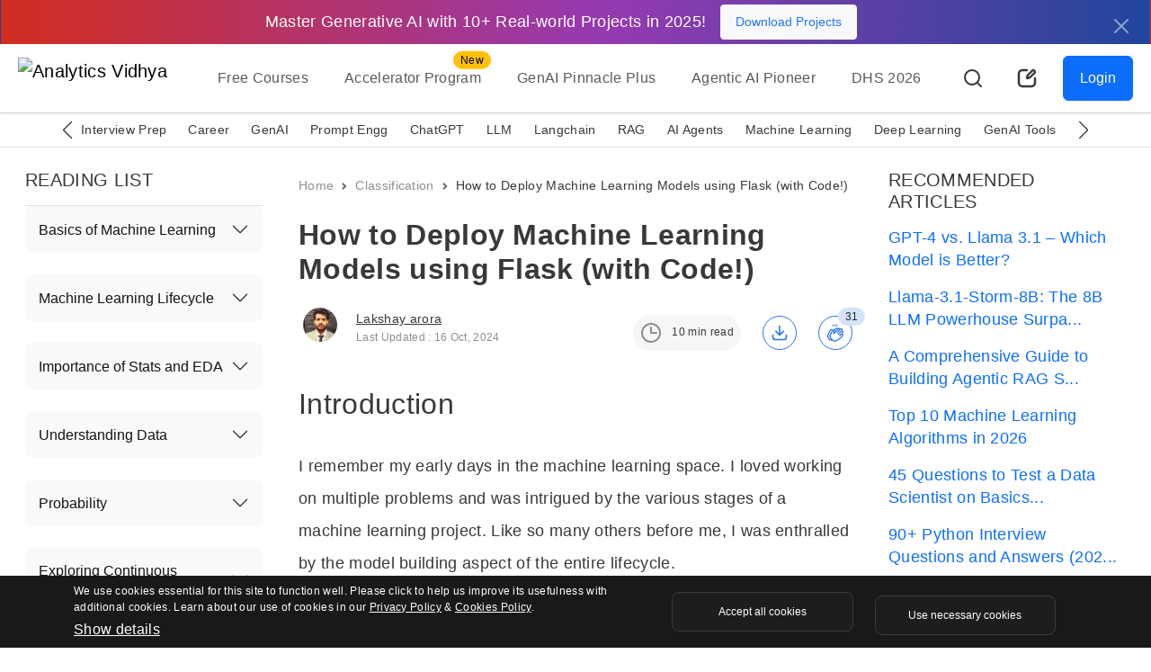

--- FILE ---
content_type: text/javascript; charset=utf-8
request_url: https://gist.github.com/lakshay-arora/62a889cad384df9bbfb2f95ff336289d.js
body_size: 2115
content:
document.write('<link rel="stylesheet" href="https://github.githubassets.com/assets/gist-embed-68783a026c0c.css">')
document.write('<div id=\"gist102650024\" class=\"gist\">\n    <div class=\"gist-file\" translate=\"no\" data-color-mode=\"light\" data-light-theme=\"light\">\n      <div class=\"gist-data\">\n        <div class=\"js-gist-file-update-container js-task-list-container\">\n  <div id=\"file-flask_1-py\" class=\"file my-2\">\n    \n    <div itemprop=\"text\"\n      class=\"Box-body p-0 blob-wrapper data type-python  \"\n      style=\"overflow: auto\" tabindex=\"0\" role=\"region\"\n      aria-label=\"flask_1.py content, created by lakshay-arora on 05:24AM on April 27, 2020.\"\n    >\n\n        \n<div class=\"js-check-hidden-unicode js-blob-code-container blob-code-content\">\n\n  <template class=\"js-file-alert-template\">\n  <div data-view-component=\"true\" class=\"flash flash-warn flash-full d-flex flex-items-center\">\n  <svg aria-hidden=\"true\" height=\"16\" viewBox=\"0 0 16 16\" version=\"1.1\" width=\"16\" data-view-component=\"true\" class=\"octicon octicon-alert\">\n    <path d=\"M6.457 1.047c.659-1.234 2.427-1.234 3.086 0l6.082 11.378A1.75 1.75 0 0 1 14.082 15H1.918a1.75 1.75 0 0 1-1.543-2.575Zm1.763.707a.25.25 0 0 0-.44 0L1.698 13.132a.25.25 0 0 0 .22.368h12.164a.25.25 0 0 0 .22-.368Zm.53 3.996v2.5a.75.75 0 0 1-1.5 0v-2.5a.75.75 0 0 1 1.5 0ZM9 11a1 1 0 1 1-2 0 1 1 0 0 1 2 0Z\"><\/path>\n<\/svg>\n    <span>\n      This file contains hidden or bidirectional Unicode text that may be interpreted or compiled differently than what appears below. To review, open the file in an editor that reveals hidden Unicode characters.\n      <a class=\"Link--inTextBlock\" href=\"https://github.co/hiddenchars\" target=\"_blank\">Learn more about bidirectional Unicode characters<\/a>\n    <\/span>\n\n\n  <div data-view-component=\"true\" class=\"flash-action\">        <a href=\"{{ revealButtonHref }}\" data-view-component=\"true\" class=\"btn-sm btn\">    Show hidden characters\n<\/a>\n<\/div>\n<\/div><\/template>\n<template class=\"js-line-alert-template\">\n  <span aria-label=\"This line has hidden Unicode characters\" data-view-component=\"true\" class=\"line-alert tooltipped tooltipped-e\">\n    <svg aria-hidden=\"true\" height=\"16\" viewBox=\"0 0 16 16\" version=\"1.1\" width=\"16\" data-view-component=\"true\" class=\"octicon octicon-alert\">\n    <path d=\"M6.457 1.047c.659-1.234 2.427-1.234 3.086 0l6.082 11.378A1.75 1.75 0 0 1 14.082 15H1.918a1.75 1.75 0 0 1-1.543-2.575Zm1.763.707a.25.25 0 0 0-.44 0L1.698 13.132a.25.25 0 0 0 .22.368h12.164a.25.25 0 0 0 .22-.368Zm.53 3.996v2.5a.75.75 0 0 1-1.5 0v-2.5a.75.75 0 0 1 1.5 0ZM9 11a1 1 0 1 1-2 0 1 1 0 0 1 2 0Z\"><\/path>\n<\/svg>\n<\/span><\/template>\n\n  <table data-hpc class=\"highlight tab-size js-file-line-container\" data-tab-size=\"4\" data-paste-markdown-skip data-tagsearch-path=\"flask_1.py\">\n        <tr>\n          <td id=\"file-flask_1-py-L1\" class=\"blob-num js-line-number js-blob-rnum\" data-line-number=\"1\"><\/td>\n          <td id=\"file-flask_1-py-LC1\" class=\"blob-code blob-code-inner js-file-line\"># importing required libraries<\/td>\n        <\/tr>\n        <tr>\n          <td id=\"file-flask_1-py-L2\" class=\"blob-num js-line-number js-blob-rnum\" data-line-number=\"2\"><\/td>\n          <td id=\"file-flask_1-py-LC2\" class=\"blob-code blob-code-inner js-file-line\">import pandas as pd<\/td>\n        <\/tr>\n        <tr>\n          <td id=\"file-flask_1-py-L3\" class=\"blob-num js-line-number js-blob-rnum\" data-line-number=\"3\"><\/td>\n          <td id=\"file-flask_1-py-LC3\" class=\"blob-code blob-code-inner js-file-line\">from sklearn.feature_extraction.text import ENGLISH_STOP_WORDS, TfidfVectorizer<\/td>\n        <\/tr>\n        <tr>\n          <td id=\"file-flask_1-py-L4\" class=\"blob-num js-line-number js-blob-rnum\" data-line-number=\"4\"><\/td>\n          <td id=\"file-flask_1-py-LC4\" class=\"blob-code blob-code-inner js-file-line\">from sklearn.linear_model import LogisticRegression<\/td>\n        <\/tr>\n        <tr>\n          <td id=\"file-flask_1-py-L5\" class=\"blob-num js-line-number js-blob-rnum\" data-line-number=\"5\"><\/td>\n          <td id=\"file-flask_1-py-LC5\" class=\"blob-code blob-code-inner js-file-line\">from sklearn.pipeline import Pipeline<\/td>\n        <\/tr>\n        <tr>\n          <td id=\"file-flask_1-py-L6\" class=\"blob-num js-line-number js-blob-rnum\" data-line-number=\"6\"><\/td>\n          <td id=\"file-flask_1-py-LC6\" class=\"blob-code blob-code-inner js-file-line\">from sklearn.metrics import f1_score<\/td>\n        <\/tr>\n        <tr>\n          <td id=\"file-flask_1-py-L7\" class=\"blob-num js-line-number js-blob-rnum\" data-line-number=\"7\"><\/td>\n          <td id=\"file-flask_1-py-LC7\" class=\"blob-code blob-code-inner js-file-line\">from sklearn.model_selection import train_test_split<\/td>\n        <\/tr>\n  <\/table>\n<\/div>\n\n\n    <\/div>\n\n  <\/div>\n<\/div>\n\n      <\/div>\n      <div class=\"gist-meta\">\n        <a href=\"https://gist.github.com/lakshay-arora/62a889cad384df9bbfb2f95ff336289d/raw/0394c52aadd8b544a9d7ff2307e0387a0fd172f6/flask_1.py\" style=\"float:right\" class=\"Link--inTextBlock\">view raw<\/a>\n        <a href=\"https://gist.github.com/lakshay-arora/62a889cad384df9bbfb2f95ff336289d#file-flask_1-py\" class=\"Link--inTextBlock\">\n          flask_1.py\n        <\/a>\n        hosted with &#10084; by <a class=\"Link--inTextBlock\" href=\"https://github.com\">GitHub<\/a>\n      <\/div>\n    <\/div>\n<\/div>\n')


--- FILE ---
content_type: text/javascript; charset=utf-8
request_url: https://gist.github.com/lakshay-arora/65f88c990f30090a1c104e082a42a855.js
body_size: 2451
content:
document.write('<link rel="stylesheet" href="https://github.githubassets.com/assets/gist-embed-68783a026c0c.css">')
document.write('<div id=\"gist102653953\" class=\"gist\">\n    <div class=\"gist-file\" translate=\"no\" data-color-mode=\"light\" data-light-theme=\"light\">\n      <div class=\"gist-data\">\n        <div class=\"js-gist-file-update-container js-task-list-container\">\n  <div id=\"file-flask_11-py\" class=\"file my-2\">\n    \n    <div itemprop=\"text\"\n      class=\"Box-body p-0 blob-wrapper data type-python  \"\n      style=\"overflow: auto\" tabindex=\"0\" role=\"region\"\n      aria-label=\"flask_11.py content, created by lakshay-arora on 07:07AM on April 27, 2020.\"\n    >\n\n        \n<div class=\"js-check-hidden-unicode js-blob-code-container blob-code-content\">\n\n  <template class=\"js-file-alert-template\">\n  <div data-view-component=\"true\" class=\"flash flash-warn flash-full d-flex flex-items-center\">\n  <svg aria-hidden=\"true\" height=\"16\" viewBox=\"0 0 16 16\" version=\"1.1\" width=\"16\" data-view-component=\"true\" class=\"octicon octicon-alert\">\n    <path d=\"M6.457 1.047c.659-1.234 2.427-1.234 3.086 0l6.082 11.378A1.75 1.75 0 0 1 14.082 15H1.918a1.75 1.75 0 0 1-1.543-2.575Zm1.763.707a.25.25 0 0 0-.44 0L1.698 13.132a.25.25 0 0 0 .22.368h12.164a.25.25 0 0 0 .22-.368Zm.53 3.996v2.5a.75.75 0 0 1-1.5 0v-2.5a.75.75 0 0 1 1.5 0ZM9 11a1 1 0 1 1-2 0 1 1 0 0 1 2 0Z\"><\/path>\n<\/svg>\n    <span>\n      This file contains hidden or bidirectional Unicode text that may be interpreted or compiled differently than what appears below. To review, open the file in an editor that reveals hidden Unicode characters.\n      <a class=\"Link--inTextBlock\" href=\"https://github.co/hiddenchars\" target=\"_blank\">Learn more about bidirectional Unicode characters<\/a>\n    <\/span>\n\n\n  <div data-view-component=\"true\" class=\"flash-action\">        <a href=\"{{ revealButtonHref }}\" data-view-component=\"true\" class=\"btn-sm btn\">    Show hidden characters\n<\/a>\n<\/div>\n<\/div><\/template>\n<template class=\"js-line-alert-template\">\n  <span aria-label=\"This line has hidden Unicode characters\" data-view-component=\"true\" class=\"line-alert tooltipped tooltipped-e\">\n    <svg aria-hidden=\"true\" height=\"16\" viewBox=\"0 0 16 16\" version=\"1.1\" width=\"16\" data-view-component=\"true\" class=\"octicon octicon-alert\">\n    <path d=\"M6.457 1.047c.659-1.234 2.427-1.234 3.086 0l6.082 11.378A1.75 1.75 0 0 1 14.082 15H1.918a1.75 1.75 0 0 1-1.543-2.575Zm1.763.707a.25.25 0 0 0-.44 0L1.698 13.132a.25.25 0 0 0 .22.368h12.164a.25.25 0 0 0 .22-.368Zm.53 3.996v2.5a.75.75 0 0 1-1.5 0v-2.5a.75.75 0 0 1 1.5 0ZM9 11a1 1 0 1 1-2 0 1 1 0 0 1 2 0Z\"><\/path>\n<\/svg>\n<\/span><\/template>\n\n  <table data-hpc class=\"highlight tab-size js-file-line-container\" data-tab-size=\"4\" data-paste-markdown-skip data-tagsearch-path=\"flask_11.py\">\n        <tr>\n          <td id=\"file-flask_11-py-L1\" class=\"blob-num js-line-number js-blob-rnum\" data-line-number=\"1\"><\/td>\n          <td id=\"file-flask_11-py-LC1\" class=\"blob-code blob-code-inner js-file-line\"># import required libraries<\/td>\n        <\/tr>\n        <tr>\n          <td id=\"file-flask_11-py-L2\" class=\"blob-num js-line-number js-blob-rnum\" data-line-number=\"2\"><\/td>\n          <td id=\"file-flask_11-py-LC2\" class=\"blob-code blob-code-inner js-file-line\">import tweepy<\/td>\n        <\/tr>\n        <tr>\n          <td id=\"file-flask_11-py-L3\" class=\"blob-num js-line-number js-blob-rnum\" data-line-number=\"3\"><\/td>\n          <td id=\"file-flask_11-py-LC3\" class=\"blob-code blob-code-inner js-file-line\">import time<\/td>\n        <\/tr>\n        <tr>\n          <td id=\"file-flask_11-py-L4\" class=\"blob-num js-line-number js-blob-rnum\" data-line-number=\"4\"><\/td>\n          <td id=\"file-flask_11-py-LC4\" class=\"blob-code blob-code-inner js-file-line\">import pandas as pd<\/td>\n        <\/tr>\n        <tr>\n          <td id=\"file-flask_11-py-L5\" class=\"blob-num js-line-number js-blob-rnum\" data-line-number=\"5\"><\/td>\n          <td id=\"file-flask_11-py-LC5\" class=\"blob-code blob-code-inner js-file-line\">pd.set_option(&#39;display.max_colwidth&#39;, 1000)<\/td>\n        <\/tr>\n        <tr>\n          <td id=\"file-flask_11-py-L6\" class=\"blob-num js-line-number js-blob-rnum\" data-line-number=\"6\"><\/td>\n          <td id=\"file-flask_11-py-LC6\" class=\"blob-code blob-code-inner js-file-line\">\n<\/td>\n        <\/tr>\n        <tr>\n          <td id=\"file-flask_11-py-L7\" class=\"blob-num js-line-number js-blob-rnum\" data-line-number=\"7\"><\/td>\n          <td id=\"file-flask_11-py-LC7\" class=\"blob-code blob-code-inner js-file-line\"># api key<\/td>\n        <\/tr>\n        <tr>\n          <td id=\"file-flask_11-py-L8\" class=\"blob-num js-line-number js-blob-rnum\" data-line-number=\"8\"><\/td>\n          <td id=\"file-flask_11-py-LC8\" class=\"blob-code blob-code-inner js-file-line\">api_key = &quot;Enter API Key Here&quot;<\/td>\n        <\/tr>\n        <tr>\n          <td id=\"file-flask_11-py-L9\" class=\"blob-num js-line-number js-blob-rnum\" data-line-number=\"9\"><\/td>\n          <td id=\"file-flask_11-py-LC9\" class=\"blob-code blob-code-inner js-file-line\"># api secret key<\/td>\n        <\/tr>\n        <tr>\n          <td id=\"file-flask_11-py-L10\" class=\"blob-num js-line-number js-blob-rnum\" data-line-number=\"10\"><\/td>\n          <td id=\"file-flask_11-py-LC10\" class=\"blob-code blob-code-inner js-file-line\">api_secret_key = &quot;Enter API Secret Key Here.&quot;<\/td>\n        <\/tr>\n        <tr>\n          <td id=\"file-flask_11-py-L11\" class=\"blob-num js-line-number js-blob-rnum\" data-line-number=\"11\"><\/td>\n          <td id=\"file-flask_11-py-LC11\" class=\"blob-code blob-code-inner js-file-line\"># access token<\/td>\n        <\/tr>\n        <tr>\n          <td id=\"file-flask_11-py-L12\" class=\"blob-num js-line-number js-blob-rnum\" data-line-number=\"12\"><\/td>\n          <td id=\"file-flask_11-py-LC12\" class=\"blob-code blob-code-inner js-file-line\">access_token = &quot;Enter Access Token Here&quot;<\/td>\n        <\/tr>\n        <tr>\n          <td id=\"file-flask_11-py-L13\" class=\"blob-num js-line-number js-blob-rnum\" data-line-number=\"13\"><\/td>\n          <td id=\"file-flask_11-py-LC13\" class=\"blob-code blob-code-inner js-file-line\"># access token secret<\/td>\n        <\/tr>\n        <tr>\n          <td id=\"file-flask_11-py-L14\" class=\"blob-num js-line-number js-blob-rnum\" data-line-number=\"14\"><\/td>\n          <td id=\"file-flask_11-py-LC14\" class=\"blob-code blob-code-inner js-file-line\">access_token_secret = &quot;Enter Access Token Secret Here.&quot;<\/td>\n        <\/tr>\n        <tr>\n          <td id=\"file-flask_11-py-L15\" class=\"blob-num js-line-number js-blob-rnum\" data-line-number=\"15\"><\/td>\n          <td id=\"file-flask_11-py-LC15\" class=\"blob-code blob-code-inner js-file-line\">\n<\/td>\n        <\/tr>\n        <tr>\n          <td id=\"file-flask_11-py-L16\" class=\"blob-num js-line-number js-blob-rnum\" data-line-number=\"16\"><\/td>\n          <td id=\"file-flask_11-py-LC16\" class=\"blob-code blob-code-inner js-file-line\"># authorize the API Key<\/td>\n        <\/tr>\n        <tr>\n          <td id=\"file-flask_11-py-L17\" class=\"blob-num js-line-number js-blob-rnum\" data-line-number=\"17\"><\/td>\n          <td id=\"file-flask_11-py-LC17\" class=\"blob-code blob-code-inner js-file-line\">authentication = tweepy.OAuthHandler(api_key, api_secret_key)<\/td>\n        <\/tr>\n        <tr>\n          <td id=\"file-flask_11-py-L18\" class=\"blob-num js-line-number js-blob-rnum\" data-line-number=\"18\"><\/td>\n          <td id=\"file-flask_11-py-LC18\" class=\"blob-code blob-code-inner js-file-line\">\n<\/td>\n        <\/tr>\n        <tr>\n          <td id=\"file-flask_11-py-L19\" class=\"blob-num js-line-number js-blob-rnum\" data-line-number=\"19\"><\/td>\n          <td id=\"file-flask_11-py-LC19\" class=\"blob-code blob-code-inner js-file-line\"># authorization to user&#39;s access token and access token secret<\/td>\n        <\/tr>\n        <tr>\n          <td id=\"file-flask_11-py-L20\" class=\"blob-num js-line-number js-blob-rnum\" data-line-number=\"20\"><\/td>\n          <td id=\"file-flask_11-py-LC20\" class=\"blob-code blob-code-inner js-file-line\">authentication.set_access_token(access_token, access_token_secret)<\/td>\n        <\/tr>\n        <tr>\n          <td id=\"file-flask_11-py-L21\" class=\"blob-num js-line-number js-blob-rnum\" data-line-number=\"21\"><\/td>\n          <td id=\"file-flask_11-py-LC21\" class=\"blob-code blob-code-inner js-file-line\">\n<\/td>\n        <\/tr>\n        <tr>\n          <td id=\"file-flask_11-py-L22\" class=\"blob-num js-line-number js-blob-rnum\" data-line-number=\"22\"><\/td>\n          <td id=\"file-flask_11-py-LC22\" class=\"blob-code blob-code-inner js-file-line\"># call the api<\/td>\n        <\/tr>\n        <tr>\n          <td id=\"file-flask_11-py-L23\" class=\"blob-num js-line-number js-blob-rnum\" data-line-number=\"23\"><\/td>\n          <td id=\"file-flask_11-py-LC23\" class=\"blob-code blob-code-inner js-file-line\">api = tweepy.API(authentication, wait_on_rate_limit=True)<\/td>\n        <\/tr>\n  <\/table>\n<\/div>\n\n\n    <\/div>\n\n  <\/div>\n<\/div>\n\n      <\/div>\n      <div class=\"gist-meta\">\n        <a href=\"https://gist.github.com/lakshay-arora/65f88c990f30090a1c104e082a42a855/raw/76bc345f84e33cf0ddb20cea384932fef72464df/flask_11.py\" style=\"float:right\" class=\"Link--inTextBlock\">view raw<\/a>\n        <a href=\"https://gist.github.com/lakshay-arora/65f88c990f30090a1c104e082a42a855#file-flask_11-py\" class=\"Link--inTextBlock\">\n          flask_11.py\n        <\/a>\n        hosted with &#10084; by <a class=\"Link--inTextBlock\" href=\"https://github.com\">GitHub<\/a>\n      <\/div>\n    <\/div>\n<\/div>\n')


--- FILE ---
content_type: text/javascript; charset=utf-8
request_url: https://gist.github.com/lakshay-arora/6743da753c7320cada53be60076c6114.js
body_size: 2395
content:
document.write('<link rel="stylesheet" href="https://github.githubassets.com/assets/gist-embed-68783a026c0c.css">')
document.write('<div id=\"gist102654031\" class=\"gist\">\n    <div class=\"gist-file\" translate=\"no\" data-color-mode=\"light\" data-light-theme=\"light\">\n      <div class=\"gist-data\">\n        <div class=\"js-gist-file-update-container js-task-list-container\">\n  <div id=\"file-flask_12-py\" class=\"file my-2\">\n    \n    <div itemprop=\"text\"\n      class=\"Box-body p-0 blob-wrapper data type-python  \"\n      style=\"overflow: auto\" tabindex=\"0\" role=\"region\"\n      aria-label=\"flask_12.py content, created by lakshay-arora on 07:09AM on April 27, 2020.\"\n    >\n\n        \n<div class=\"js-check-hidden-unicode js-blob-code-container blob-code-content\">\n\n  <template class=\"js-file-alert-template\">\n  <div data-view-component=\"true\" class=\"flash flash-warn flash-full d-flex flex-items-center\">\n  <svg aria-hidden=\"true\" height=\"16\" viewBox=\"0 0 16 16\" version=\"1.1\" width=\"16\" data-view-component=\"true\" class=\"octicon octicon-alert\">\n    <path d=\"M6.457 1.047c.659-1.234 2.427-1.234 3.086 0l6.082 11.378A1.75 1.75 0 0 1 14.082 15H1.918a1.75 1.75 0 0 1-1.543-2.575Zm1.763.707a.25.25 0 0 0-.44 0L1.698 13.132a.25.25 0 0 0 .22.368h12.164a.25.25 0 0 0 .22-.368Zm.53 3.996v2.5a.75.75 0 0 1-1.5 0v-2.5a.75.75 0 0 1 1.5 0ZM9 11a1 1 0 1 1-2 0 1 1 0 0 1 2 0Z\"><\/path>\n<\/svg>\n    <span>\n      This file contains hidden or bidirectional Unicode text that may be interpreted or compiled differently than what appears below. To review, open the file in an editor that reveals hidden Unicode characters.\n      <a class=\"Link--inTextBlock\" href=\"https://github.co/hiddenchars\" target=\"_blank\">Learn more about bidirectional Unicode characters<\/a>\n    <\/span>\n\n\n  <div data-view-component=\"true\" class=\"flash-action\">        <a href=\"{{ revealButtonHref }}\" data-view-component=\"true\" class=\"btn-sm btn\">    Show hidden characters\n<\/a>\n<\/div>\n<\/div><\/template>\n<template class=\"js-line-alert-template\">\n  <span aria-label=\"This line has hidden Unicode characters\" data-view-component=\"true\" class=\"line-alert tooltipped tooltipped-e\">\n    <svg aria-hidden=\"true\" height=\"16\" viewBox=\"0 0 16 16\" version=\"1.1\" width=\"16\" data-view-component=\"true\" class=\"octicon octicon-alert\">\n    <path d=\"M6.457 1.047c.659-1.234 2.427-1.234 3.086 0l6.082 11.378A1.75 1.75 0 0 1 14.082 15H1.918a1.75 1.75 0 0 1-1.543-2.575Zm1.763.707a.25.25 0 0 0-.44 0L1.698 13.132a.25.25 0 0 0 .22.368h12.164a.25.25 0 0 0 .22-.368Zm.53 3.996v2.5a.75.75 0 0 1-1.5 0v-2.5a.75.75 0 0 1 1.5 0ZM9 11a1 1 0 1 1-2 0 1 1 0 0 1 2 0Z\"><\/path>\n<\/svg>\n<\/span><\/template>\n\n  <table data-hpc class=\"highlight tab-size js-file-line-container\" data-tab-size=\"4\" data-paste-markdown-skip data-tagsearch-path=\"flask_12.py\">\n        <tr>\n          <td id=\"file-flask_12-py-L1\" class=\"blob-num js-line-number js-blob-rnum\" data-line-number=\"1\"><\/td>\n          <td id=\"file-flask_12-py-LC1\" class=\"blob-code blob-code-inner js-file-line\">def get_related_tweets(text_query):<\/td>\n        <\/tr>\n        <tr>\n          <td id=\"file-flask_12-py-L2\" class=\"blob-num js-line-number js-blob-rnum\" data-line-number=\"2\"><\/td>\n          <td id=\"file-flask_12-py-LC2\" class=\"blob-code blob-code-inner js-file-line\">    # list to store tweets<\/td>\n        <\/tr>\n        <tr>\n          <td id=\"file-flask_12-py-L3\" class=\"blob-num js-line-number js-blob-rnum\" data-line-number=\"3\"><\/td>\n          <td id=\"file-flask_12-py-LC3\" class=\"blob-code blob-code-inner js-file-line\">    tweets_list = []<\/td>\n        <\/tr>\n        <tr>\n          <td id=\"file-flask_12-py-L4\" class=\"blob-num js-line-number js-blob-rnum\" data-line-number=\"4\"><\/td>\n          <td id=\"file-flask_12-py-LC4\" class=\"blob-code blob-code-inner js-file-line\">    # no of tweets<\/td>\n        <\/tr>\n        <tr>\n          <td id=\"file-flask_12-py-L5\" class=\"blob-num js-line-number js-blob-rnum\" data-line-number=\"5\"><\/td>\n          <td id=\"file-flask_12-py-LC5\" class=\"blob-code blob-code-inner js-file-line\">    count = 50<\/td>\n        <\/tr>\n        <tr>\n          <td id=\"file-flask_12-py-L6\" class=\"blob-num js-line-number js-blob-rnum\" data-line-number=\"6\"><\/td>\n          <td id=\"file-flask_12-py-LC6\" class=\"blob-code blob-code-inner js-file-line\">    try:<\/td>\n        <\/tr>\n        <tr>\n          <td id=\"file-flask_12-py-L7\" class=\"blob-num js-line-number js-blob-rnum\" data-line-number=\"7\"><\/td>\n          <td id=\"file-flask_12-py-LC7\" class=\"blob-code blob-code-inner js-file-line\">        # Pulling individual tweets from query<\/td>\n        <\/tr>\n        <tr>\n          <td id=\"file-flask_12-py-L8\" class=\"blob-num js-line-number js-blob-rnum\" data-line-number=\"8\"><\/td>\n          <td id=\"file-flask_12-py-LC8\" class=\"blob-code blob-code-inner js-file-line\">        for tweet in api.search(q=text_query, count=count):<\/td>\n        <\/tr>\n        <tr>\n          <td id=\"file-flask_12-py-L9\" class=\"blob-num js-line-number js-blob-rnum\" data-line-number=\"9\"><\/td>\n          <td id=\"file-flask_12-py-LC9\" class=\"blob-code blob-code-inner js-file-line\">            print(tweet.text)<\/td>\n        <\/tr>\n        <tr>\n          <td id=\"file-flask_12-py-L10\" class=\"blob-num js-line-number js-blob-rnum\" data-line-number=\"10\"><\/td>\n          <td id=\"file-flask_12-py-LC10\" class=\"blob-code blob-code-inner js-file-line\">            # Adding to list that contains all tweets<\/td>\n        <\/tr>\n        <tr>\n          <td id=\"file-flask_12-py-L11\" class=\"blob-num js-line-number js-blob-rnum\" data-line-number=\"11\"><\/td>\n          <td id=\"file-flask_12-py-LC11\" class=\"blob-code blob-code-inner js-file-line\">            tweets_list.append({&#39;created_at&#39;: tweet.created_at,<\/td>\n        <\/tr>\n        <tr>\n          <td id=\"file-flask_12-py-L12\" class=\"blob-num js-line-number js-blob-rnum\" data-line-number=\"12\"><\/td>\n          <td id=\"file-flask_12-py-LC12\" class=\"blob-code blob-code-inner js-file-line\">                                &#39;tweet_id&#39;: tweet.id,<\/td>\n        <\/tr>\n        <tr>\n          <td id=\"file-flask_12-py-L13\" class=\"blob-num js-line-number js-blob-rnum\" data-line-number=\"13\"><\/td>\n          <td id=\"file-flask_12-py-LC13\" class=\"blob-code blob-code-inner js-file-line\">                                &#39;tweet_text&#39;: tweet.text})<\/td>\n        <\/tr>\n        <tr>\n          <td id=\"file-flask_12-py-L14\" class=\"blob-num js-line-number js-blob-rnum\" data-line-number=\"14\"><\/td>\n          <td id=\"file-flask_12-py-LC14\" class=\"blob-code blob-code-inner js-file-line\">        return pd.DataFrame.from_dict(tweets_list)<\/td>\n        <\/tr>\n        <tr>\n          <td id=\"file-flask_12-py-L15\" class=\"blob-num js-line-number js-blob-rnum\" data-line-number=\"15\"><\/td>\n          <td id=\"file-flask_12-py-LC15\" class=\"blob-code blob-code-inner js-file-line\">\n<\/td>\n        <\/tr>\n        <tr>\n          <td id=\"file-flask_12-py-L16\" class=\"blob-num js-line-number js-blob-rnum\" data-line-number=\"16\"><\/td>\n          <td id=\"file-flask_12-py-LC16\" class=\"blob-code blob-code-inner js-file-line\">    except BaseException as e:<\/td>\n        <\/tr>\n        <tr>\n          <td id=\"file-flask_12-py-L17\" class=\"blob-num js-line-number js-blob-rnum\" data-line-number=\"17\"><\/td>\n          <td id=\"file-flask_12-py-LC17\" class=\"blob-code blob-code-inner js-file-line\">        print(&#39;failed on_status,&#39;, str(e))<\/td>\n        <\/tr>\n        <tr>\n          <td id=\"file-flask_12-py-L18\" class=\"blob-num js-line-number js-blob-rnum\" data-line-number=\"18\"><\/td>\n          <td id=\"file-flask_12-py-LC18\" class=\"blob-code blob-code-inner js-file-line\">        time.sleep(3)<\/td>\n        <\/tr>\n  <\/table>\n<\/div>\n\n\n    <\/div>\n\n  <\/div>\n<\/div>\n\n      <\/div>\n      <div class=\"gist-meta\">\n        <a href=\"https://gist.github.com/lakshay-arora/6743da753c7320cada53be60076c6114/raw/972f5346f289b9bdfa30566e9a320be78b5a3b1b/flask_12.py\" style=\"float:right\" class=\"Link--inTextBlock\">view raw<\/a>\n        <a href=\"https://gist.github.com/lakshay-arora/6743da753c7320cada53be60076c6114#file-flask_12-py\" class=\"Link--inTextBlock\">\n          flask_12.py\n        <\/a>\n        hosted with &#10084; by <a class=\"Link--inTextBlock\" href=\"https://github.com\">GitHub<\/a>\n      <\/div>\n    <\/div>\n<\/div>\n')


--- FILE ---
content_type: text/javascript; charset=utf-8
request_url: https://gist.github.com/lakshay-arora/b4b80dd03bcd535002b5cb4d1195a658.js
body_size: 1985
content:
document.write('<link rel="stylesheet" href="https://github.githubassets.com/assets/gist-embed-68783a026c0c.css">')
document.write('<div id=\"gist102651961\" class=\"gist\">\n    <div class=\"gist-file\" translate=\"no\" data-color-mode=\"light\" data-light-theme=\"light\">\n      <div class=\"gist-data\">\n        <div class=\"js-gist-file-update-container js-task-list-container\">\n  <div id=\"file-flask_9-py\" class=\"file my-2\">\n    \n    <div itemprop=\"text\"\n      class=\"Box-body p-0 blob-wrapper data type-python  \"\n      style=\"overflow: auto\" tabindex=\"0\" role=\"region\"\n      aria-label=\"flask_9.py content, created by lakshay-arora on 06:08AM on April 27, 2020.\"\n    >\n\n        \n<div class=\"js-check-hidden-unicode js-blob-code-container blob-code-content\">\n\n  <template class=\"js-file-alert-template\">\n  <div data-view-component=\"true\" class=\"flash flash-warn flash-full d-flex flex-items-center\">\n  <svg aria-hidden=\"true\" height=\"16\" viewBox=\"0 0 16 16\" version=\"1.1\" width=\"16\" data-view-component=\"true\" class=\"octicon octicon-alert\">\n    <path d=\"M6.457 1.047c.659-1.234 2.427-1.234 3.086 0l6.082 11.378A1.75 1.75 0 0 1 14.082 15H1.918a1.75 1.75 0 0 1-1.543-2.575Zm1.763.707a.25.25 0 0 0-.44 0L1.698 13.132a.25.25 0 0 0 .22.368h12.164a.25.25 0 0 0 .22-.368Zm.53 3.996v2.5a.75.75 0 0 1-1.5 0v-2.5a.75.75 0 0 1 1.5 0ZM9 11a1 1 0 1 1-2 0 1 1 0 0 1 2 0Z\"><\/path>\n<\/svg>\n    <span>\n      This file contains hidden or bidirectional Unicode text that may be interpreted or compiled differently than what appears below. To review, open the file in an editor that reveals hidden Unicode characters.\n      <a class=\"Link--inTextBlock\" href=\"https://github.co/hiddenchars\" target=\"_blank\">Learn more about bidirectional Unicode characters<\/a>\n    <\/span>\n\n\n  <div data-view-component=\"true\" class=\"flash-action\">        <a href=\"{{ revealButtonHref }}\" data-view-component=\"true\" class=\"btn-sm btn\">    Show hidden characters\n<\/a>\n<\/div>\n<\/div><\/template>\n<template class=\"js-line-alert-template\">\n  <span aria-label=\"This line has hidden Unicode characters\" data-view-component=\"true\" class=\"line-alert tooltipped tooltipped-e\">\n    <svg aria-hidden=\"true\" height=\"16\" viewBox=\"0 0 16 16\" version=\"1.1\" width=\"16\" data-view-component=\"true\" class=\"octicon octicon-alert\">\n    <path d=\"M6.457 1.047c.659-1.234 2.427-1.234 3.086 0l6.082 11.378A1.75 1.75 0 0 1 14.082 15H1.918a1.75 1.75 0 0 1-1.543-2.575Zm1.763.707a.25.25 0 0 0-.44 0L1.698 13.132a.25.25 0 0 0 .22.368h12.164a.25.25 0 0 0 .22-.368Zm.53 3.996v2.5a.75.75 0 0 1-1.5 0v-2.5a.75.75 0 0 1 1.5 0ZM9 11a1 1 0 1 1-2 0 1 1 0 0 1 2 0Z\"><\/path>\n<\/svg>\n<\/span><\/template>\n\n  <table data-hpc class=\"highlight tab-size js-file-line-container\" data-tab-size=\"4\" data-paste-markdown-skip data-tagsearch-path=\"flask_9.py\">\n        <tr>\n          <td id=\"file-flask_9-py-L1\" class=\"blob-num js-line-number js-blob-rnum\" data-line-number=\"1\"><\/td>\n          <td id=\"file-flask_9-py-LC1\" class=\"blob-code blob-code-inner js-file-line\"># import joblib<\/td>\n        <\/tr>\n        <tr>\n          <td id=\"file-flask_9-py-L2\" class=\"blob-num js-line-number js-blob-rnum\" data-line-number=\"2\"><\/td>\n          <td id=\"file-flask_9-py-LC2\" class=\"blob-code blob-code-inner js-file-line\">from joblib import dump<\/td>\n        <\/tr>\n        <tr>\n          <td id=\"file-flask_9-py-L3\" class=\"blob-num js-line-number js-blob-rnum\" data-line-number=\"3\"><\/td>\n          <td id=\"file-flask_9-py-LC3\" class=\"blob-code blob-code-inner js-file-line\">\n<\/td>\n        <\/tr>\n        <tr>\n          <td id=\"file-flask_9-py-L4\" class=\"blob-num js-line-number js-blob-rnum\" data-line-number=\"4\"><\/td>\n          <td id=\"file-flask_9-py-LC4\" class=\"blob-code blob-code-inner js-file-line\"># dump the pipeline model<\/td>\n        <\/tr>\n        <tr>\n          <td id=\"file-flask_9-py-L5\" class=\"blob-num js-line-number js-blob-rnum\" data-line-number=\"5\"><\/td>\n          <td id=\"file-flask_9-py-LC5\" class=\"blob-code blob-code-inner js-file-line\">dump(pipeline, filename=&quot;text_classification.joblib&quot;)<\/td>\n        <\/tr>\n  <\/table>\n<\/div>\n\n\n    <\/div>\n\n  <\/div>\n<\/div>\n\n      <\/div>\n      <div class=\"gist-meta\">\n        <a href=\"https://gist.github.com/lakshay-arora/b4b80dd03bcd535002b5cb4d1195a658/raw/ced22f7df95ad5ae78ec14ad8078355b419855dd/flask_9.py\" style=\"float:right\" class=\"Link--inTextBlock\">view raw<\/a>\n        <a href=\"https://gist.github.com/lakshay-arora/b4b80dd03bcd535002b5cb4d1195a658#file-flask_9-py\" class=\"Link--inTextBlock\">\n          flask_9.py\n        <\/a>\n        hosted with &#10084; by <a class=\"Link--inTextBlock\" href=\"https://github.com\">GitHub<\/a>\n      <\/div>\n    <\/div>\n<\/div>\n')


--- FILE ---
content_type: text/javascript; charset=utf-8
request_url: https://gist.github.com/lakshay-arora/ed04242da245a3d9df13e7b30c74185b.js
body_size: 2093
content:
document.write('<link rel="stylesheet" href="https://github.githubassets.com/assets/gist-embed-68783a026c0c.css">')
document.write('<div id=\"gist102651677\" class=\"gist\">\n    <div class=\"gist-file\" translate=\"no\" data-color-mode=\"light\" data-light-theme=\"light\">\n      <div class=\"gist-data\">\n        <div class=\"js-gist-file-update-container js-task-list-container\">\n  <div id=\"file-flask_8-py\" class=\"file my-2\">\n    \n    <div itemprop=\"text\"\n      class=\"Box-body p-0 blob-wrapper data type-python  \"\n      style=\"overflow: auto\" tabindex=\"0\" role=\"region\"\n      aria-label=\"flask_8.py content, created by lakshay-arora on 06:03AM on April 27, 2020.\"\n    >\n\n        \n<div class=\"js-check-hidden-unicode js-blob-code-container blob-code-content\">\n\n  <template class=\"js-file-alert-template\">\n  <div data-view-component=\"true\" class=\"flash flash-warn flash-full d-flex flex-items-center\">\n  <svg aria-hidden=\"true\" height=\"16\" viewBox=\"0 0 16 16\" version=\"1.1\" width=\"16\" data-view-component=\"true\" class=\"octicon octicon-alert\">\n    <path d=\"M6.457 1.047c.659-1.234 2.427-1.234 3.086 0l6.082 11.378A1.75 1.75 0 0 1 14.082 15H1.918a1.75 1.75 0 0 1-1.543-2.575Zm1.763.707a.25.25 0 0 0-.44 0L1.698 13.132a.25.25 0 0 0 .22.368h12.164a.25.25 0 0 0 .22-.368Zm.53 3.996v2.5a.75.75 0 0 1-1.5 0v-2.5a.75.75 0 0 1 1.5 0ZM9 11a1 1 0 1 1-2 0 1 1 0 0 1 2 0Z\"><\/path>\n<\/svg>\n    <span>\n      This file contains hidden or bidirectional Unicode text that may be interpreted or compiled differently than what appears below. To review, open the file in an editor that reveals hidden Unicode characters.\n      <a class=\"Link--inTextBlock\" href=\"https://github.co/hiddenchars\" target=\"_blank\">Learn more about bidirectional Unicode characters<\/a>\n    <\/span>\n\n\n  <div data-view-component=\"true\" class=\"flash-action\">        <a href=\"{{ revealButtonHref }}\" data-view-component=\"true\" class=\"btn-sm btn\">    Show hidden characters\n<\/a>\n<\/div>\n<\/div><\/template>\n<template class=\"js-line-alert-template\">\n  <span aria-label=\"This line has hidden Unicode characters\" data-view-component=\"true\" class=\"line-alert tooltipped tooltipped-e\">\n    <svg aria-hidden=\"true\" height=\"16\" viewBox=\"0 0 16 16\" version=\"1.1\" width=\"16\" data-view-component=\"true\" class=\"octicon octicon-alert\">\n    <path d=\"M6.457 1.047c.659-1.234 2.427-1.234 3.086 0l6.082 11.378A1.75 1.75 0 0 1 14.082 15H1.918a1.75 1.75 0 0 1-1.543-2.575Zm1.763.707a.25.25 0 0 0-.44 0L1.698 13.132a.25.25 0 0 0 .22.368h12.164a.25.25 0 0 0 .22-.368Zm.53 3.996v2.5a.75.75 0 0 1-1.5 0v-2.5a.75.75 0 0 1 1.5 0ZM9 11a1 1 0 1 1-2 0 1 1 0 0 1 2 0Z\"><\/path>\n<\/svg>\n<\/span><\/template>\n\n  <table data-hpc class=\"highlight tab-size js-file-line-container\" data-tab-size=\"4\" data-paste-markdown-skip data-tagsearch-path=\"flask_8.py\">\n        <tr>\n          <td id=\"file-flask_8-py-L1\" class=\"blob-num js-line-number js-blob-rnum\" data-line-number=\"1\"><\/td>\n          <td id=\"file-flask_8-py-LC1\" class=\"blob-code blob-code-inner js-file-line\"># sample tweet<\/td>\n        <\/tr>\n        <tr>\n          <td id=\"file-flask_8-py-L2\" class=\"blob-num js-line-number js-blob-rnum\" data-line-number=\"2\"><\/td>\n          <td id=\"file-flask_8-py-LC2\" class=\"blob-code blob-code-inner js-file-line\">text = [&quot;Virat Kohli, AB de Villiers set to auction their &#39;Green Day&#39; kits from 2016 IPL match to raise funds&quot;]<\/td>\n        <\/tr>\n        <tr>\n          <td id=\"file-flask_8-py-L3\" class=\"blob-num js-line-number js-blob-rnum\" data-line-number=\"3\"><\/td>\n          <td id=\"file-flask_8-py-LC3\" class=\"blob-code blob-code-inner js-file-line\">\n<\/td>\n        <\/tr>\n        <tr>\n          <td id=\"file-flask_8-py-L4\" class=\"blob-num js-line-number js-blob-rnum\" data-line-number=\"4\"><\/td>\n          <td id=\"file-flask_8-py-LC4\" class=\"blob-code blob-code-inner js-file-line\"># predict the label using the pipeline<\/td>\n        <\/tr>\n        <tr>\n          <td id=\"file-flask_8-py-L5\" class=\"blob-num js-line-number js-blob-rnum\" data-line-number=\"5\"><\/td>\n          <td id=\"file-flask_8-py-LC5\" class=\"blob-code blob-code-inner js-file-line\">pipeline.predict(text)<\/td>\n        <\/tr>\n        <tr>\n          <td id=\"file-flask_8-py-L6\" class=\"blob-num js-line-number js-blob-rnum\" data-line-number=\"6\"><\/td>\n          <td id=\"file-flask_8-py-LC6\" class=\"blob-code blob-code-inner js-file-line\">## &gt;&gt; array([0])<\/td>\n        <\/tr>\n  <\/table>\n<\/div>\n\n\n    <\/div>\n\n  <\/div>\n<\/div>\n\n      <\/div>\n      <div class=\"gist-meta\">\n        <a href=\"https://gist.github.com/lakshay-arora/ed04242da245a3d9df13e7b30c74185b/raw/3b5e996a0147a59151ce71aa269307939f6b69b6/flask_8.py\" style=\"float:right\" class=\"Link--inTextBlock\">view raw<\/a>\n        <a href=\"https://gist.github.com/lakshay-arora/ed04242da245a3d9df13e7b30c74185b#file-flask_8-py\" class=\"Link--inTextBlock\">\n          flask_8.py\n        <\/a>\n        hosted with &#10084; by <a class=\"Link--inTextBlock\" href=\"https://github.com\">GitHub<\/a>\n      <\/div>\n    <\/div>\n<\/div>\n')


--- FILE ---
content_type: text/javascript; charset=utf-8
request_url: https://gist.github.com/lakshay-arora/9937ecb233a157ec2dabc7c760d596e0.js
body_size: 2067
content:
document.write('<link rel="stylesheet" href="https://github.githubassets.com/assets/gist-embed-68783a026c0c.css">')
document.write('<div id=\"gist102650177\" class=\"gist\">\n    <div class=\"gist-file\" translate=\"no\" data-color-mode=\"light\" data-light-theme=\"light\">\n      <div class=\"gist-data\">\n        <div class=\"js-gist-file-update-container js-task-list-container\">\n  <div id=\"file-flask_3-py\" class=\"file my-2\">\n    \n    <div itemprop=\"text\"\n      class=\"Box-body p-0 blob-wrapper data type-python  \"\n      style=\"overflow: auto\" tabindex=\"0\" role=\"region\"\n      aria-label=\"flask_3.py content, created by lakshay-arora on 05:28AM on April 27, 2020.\"\n    >\n\n        \n<div class=\"js-check-hidden-unicode js-blob-code-container blob-code-content\">\n\n  <template class=\"js-file-alert-template\">\n  <div data-view-component=\"true\" class=\"flash flash-warn flash-full d-flex flex-items-center\">\n  <svg aria-hidden=\"true\" height=\"16\" viewBox=\"0 0 16 16\" version=\"1.1\" width=\"16\" data-view-component=\"true\" class=\"octicon octicon-alert\">\n    <path d=\"M6.457 1.047c.659-1.234 2.427-1.234 3.086 0l6.082 11.378A1.75 1.75 0 0 1 14.082 15H1.918a1.75 1.75 0 0 1-1.543-2.575Zm1.763.707a.25.25 0 0 0-.44 0L1.698 13.132a.25.25 0 0 0 .22.368h12.164a.25.25 0 0 0 .22-.368Zm.53 3.996v2.5a.75.75 0 0 1-1.5 0v-2.5a.75.75 0 0 1 1.5 0ZM9 11a1 1 0 1 1-2 0 1 1 0 0 1 2 0Z\"><\/path>\n<\/svg>\n    <span>\n      This file contains hidden or bidirectional Unicode text that may be interpreted or compiled differently than what appears below. To review, open the file in an editor that reveals hidden Unicode characters.\n      <a class=\"Link--inTextBlock\" href=\"https://github.co/hiddenchars\" target=\"_blank\">Learn more about bidirectional Unicode characters<\/a>\n    <\/span>\n\n\n  <div data-view-component=\"true\" class=\"flash-action\">        <a href=\"{{ revealButtonHref }}\" data-view-component=\"true\" class=\"btn-sm btn\">    Show hidden characters\n<\/a>\n<\/div>\n<\/div><\/template>\n<template class=\"js-line-alert-template\">\n  <span aria-label=\"This line has hidden Unicode characters\" data-view-component=\"true\" class=\"line-alert tooltipped tooltipped-e\">\n    <svg aria-hidden=\"true\" height=\"16\" viewBox=\"0 0 16 16\" version=\"1.1\" width=\"16\" data-view-component=\"true\" class=\"octicon octicon-alert\">\n    <path d=\"M6.457 1.047c.659-1.234 2.427-1.234 3.086 0l6.082 11.378A1.75 1.75 0 0 1 14.082 15H1.918a1.75 1.75 0 0 1-1.543-2.575Zm1.763.707a.25.25 0 0 0-.44 0L1.698 13.132a.25.25 0 0 0 .22.368h12.164a.25.25 0 0 0 .22-.368Zm.53 3.996v2.5a.75.75 0 0 1-1.5 0v-2.5a.75.75 0 0 1 1.5 0ZM9 11a1 1 0 1 1-2 0 1 1 0 0 1 2 0Z\"><\/path>\n<\/svg>\n<\/span><\/template>\n\n  <table data-hpc class=\"highlight tab-size js-file-line-container\" data-tab-size=\"4\" data-paste-markdown-skip data-tagsearch-path=\"flask_3.py\">\n        <tr>\n          <td id=\"file-flask_3-py-L1\" class=\"blob-num js-line-number js-blob-rnum\" data-line-number=\"1\"><\/td>\n          <td id=\"file-flask_3-py-LC1\" class=\"blob-code blob-code-inner js-file-line\"># train test split<\/td>\n        <\/tr>\n        <tr>\n          <td id=\"file-flask_3-py-L2\" class=\"blob-num js-line-number js-blob-rnum\" data-line-number=\"2\"><\/td>\n          <td id=\"file-flask_3-py-LC2\" class=\"blob-code blob-code-inner js-file-line\">train, test = train_test_split(data, test_size = 0.2, stratify = data[&#39;label&#39;], random_state=21)<\/td>\n        <\/tr>\n        <tr>\n          <td id=\"file-flask_3-py-L3\" class=\"blob-num js-line-number js-blob-rnum\" data-line-number=\"3\"><\/td>\n          <td id=\"file-flask_3-py-LC3\" class=\"blob-code blob-code-inner js-file-line\">\n<\/td>\n        <\/tr>\n        <tr>\n          <td id=\"file-flask_3-py-L4\" class=\"blob-num js-line-number js-blob-rnum\" data-line-number=\"4\"><\/td>\n          <td id=\"file-flask_3-py-LC4\" class=\"blob-code blob-code-inner js-file-line\"># get the shape of train and test split.<\/td>\n        <\/tr>\n        <tr>\n          <td id=\"file-flask_3-py-L5\" class=\"blob-num js-line-number js-blob-rnum\" data-line-number=\"5\"><\/td>\n          <td id=\"file-flask_3-py-LC5\" class=\"blob-code blob-code-inner js-file-line\">train.shape, test.shape<\/td>\n        <\/tr>\n        <tr>\n          <td id=\"file-flask_3-py-L6\" class=\"blob-num js-line-number js-blob-rnum\" data-line-number=\"6\"><\/td>\n          <td id=\"file-flask_3-py-LC6\" class=\"blob-code blob-code-inner js-file-line\">## &gt;&gt; ((25569, 3), (6393, 3))<\/td>\n        <\/tr>\n  <\/table>\n<\/div>\n\n\n    <\/div>\n\n  <\/div>\n<\/div>\n\n      <\/div>\n      <div class=\"gist-meta\">\n        <a href=\"https://gist.github.com/lakshay-arora/9937ecb233a157ec2dabc7c760d596e0/raw/c19530fb85643623b922de91e84259b1ff68405c/flask_3.py\" style=\"float:right\" class=\"Link--inTextBlock\">view raw<\/a>\n        <a href=\"https://gist.github.com/lakshay-arora/9937ecb233a157ec2dabc7c760d596e0#file-flask_3-py\" class=\"Link--inTextBlock\">\n          flask_3.py\n        <\/a>\n        hosted with &#10084; by <a class=\"Link--inTextBlock\" href=\"https://github.com\">GitHub<\/a>\n      <\/div>\n    <\/div>\n<\/div>\n')


--- FILE ---
content_type: text/javascript; charset=utf-8
request_url: https://gist.github.com/lakshay-arora/9159c58f1f1a36425221dee08aecdfe2.js
body_size: 2391
content:
document.write('<link rel="stylesheet" href="https://github.githubassets.com/assets/gist-embed-68783a026c0c.css">')
document.write('<div id=\"gist102654542\" class=\"gist\">\n    <div class=\"gist-file\" translate=\"no\" data-color-mode=\"light\" data-light-theme=\"light\">\n      <div class=\"gist-data\">\n        <div class=\"js-gist-file-update-container js-task-list-container\">\n  <div id=\"file-flask_13-py\" class=\"file my-2\">\n    \n    <div itemprop=\"text\"\n      class=\"Box-body p-0 blob-wrapper data type-python  \"\n      style=\"overflow: auto\" tabindex=\"0\" role=\"region\"\n      aria-label=\"flask_13.py content, created by lakshay-arora on 07:19AM on April 27, 2020.\"\n    >\n\n        \n<div class=\"js-check-hidden-unicode js-blob-code-container blob-code-content\">\n\n  <template class=\"js-file-alert-template\">\n  <div data-view-component=\"true\" class=\"flash flash-warn flash-full d-flex flex-items-center\">\n  <svg aria-hidden=\"true\" height=\"16\" viewBox=\"0 0 16 16\" version=\"1.1\" width=\"16\" data-view-component=\"true\" class=\"octicon octicon-alert\">\n    <path d=\"M6.457 1.047c.659-1.234 2.427-1.234 3.086 0l6.082 11.378A1.75 1.75 0 0 1 14.082 15H1.918a1.75 1.75 0 0 1-1.543-2.575Zm1.763.707a.25.25 0 0 0-.44 0L1.698 13.132a.25.25 0 0 0 .22.368h12.164a.25.25 0 0 0 .22-.368Zm.53 3.996v2.5a.75.75 0 0 1-1.5 0v-2.5a.75.75 0 0 1 1.5 0ZM9 11a1 1 0 1 1-2 0 1 1 0 0 1 2 0Z\"><\/path>\n<\/svg>\n    <span>\n      This file contains hidden or bidirectional Unicode text that may be interpreted or compiled differently than what appears below. To review, open the file in an editor that reveals hidden Unicode characters.\n      <a class=\"Link--inTextBlock\" href=\"https://github.co/hiddenchars\" target=\"_blank\">Learn more about bidirectional Unicode characters<\/a>\n    <\/span>\n\n\n  <div data-view-component=\"true\" class=\"flash-action\">        <a href=\"{{ revealButtonHref }}\" data-view-component=\"true\" class=\"btn-sm btn\">    Show hidden characters\n<\/a>\n<\/div>\n<\/div><\/template>\n<template class=\"js-line-alert-template\">\n  <span aria-label=\"This line has hidden Unicode characters\" data-view-component=\"true\" class=\"line-alert tooltipped tooltipped-e\">\n    <svg aria-hidden=\"true\" height=\"16\" viewBox=\"0 0 16 16\" version=\"1.1\" width=\"16\" data-view-component=\"true\" class=\"octicon octicon-alert\">\n    <path d=\"M6.457 1.047c.659-1.234 2.427-1.234 3.086 0l6.082 11.378A1.75 1.75 0 0 1 14.082 15H1.918a1.75 1.75 0 0 1-1.543-2.575Zm1.763.707a.25.25 0 0 0-.44 0L1.698 13.132a.25.25 0 0 0 .22.368h12.164a.25.25 0 0 0 .22-.368Zm.53 3.996v2.5a.75.75 0 0 1-1.5 0v-2.5a.75.75 0 0 1 1.5 0ZM9 11a1 1 0 1 1-2 0 1 1 0 0 1 2 0Z\"><\/path>\n<\/svg>\n<\/span><\/template>\n\n  <table data-hpc class=\"highlight tab-size js-file-line-container\" data-tab-size=\"4\" data-paste-markdown-skip data-tagsearch-path=\"flask_13.py\">\n        <tr>\n          <td id=\"file-flask_13-py-L1\" class=\"blob-num js-line-number js-blob-rnum\" data-line-number=\"1\"><\/td>\n          <td id=\"file-flask_13-py-LC1\" class=\"blob-code blob-code-inner js-file-line\"># importing the required libraries<\/td>\n        <\/tr>\n        <tr>\n          <td id=\"file-flask_13-py-L2\" class=\"blob-num js-line-number js-blob-rnum\" data-line-number=\"2\"><\/td>\n          <td id=\"file-flask_13-py-LC2\" class=\"blob-code blob-code-inner js-file-line\">from flask import Flask, render_template, request, redirect, url_for<\/td>\n        <\/tr>\n        <tr>\n          <td id=\"file-flask_13-py-L3\" class=\"blob-num js-line-number js-blob-rnum\" data-line-number=\"3\"><\/td>\n          <td id=\"file-flask_13-py-LC3\" class=\"blob-code blob-code-inner js-file-line\">from joblib import load<\/td>\n        <\/tr>\n        <tr>\n          <td id=\"file-flask_13-py-L4\" class=\"blob-num js-line-number js-blob-rnum\" data-line-number=\"4\"><\/td>\n          <td id=\"file-flask_13-py-LC4\" class=\"blob-code blob-code-inner js-file-line\">from get_tweets import get_related_tweets<\/td>\n        <\/tr>\n        <tr>\n          <td id=\"file-flask_13-py-L5\" class=\"blob-num js-line-number js-blob-rnum\" data-line-number=\"5\"><\/td>\n          <td id=\"file-flask_13-py-LC5\" class=\"blob-code blob-code-inner js-file-line\">\n<\/td>\n        <\/tr>\n        <tr>\n          <td id=\"file-flask_13-py-L6\" class=\"blob-num js-line-number js-blob-rnum\" data-line-number=\"6\"><\/td>\n          <td id=\"file-flask_13-py-LC6\" class=\"blob-code blob-code-inner js-file-line\"># load the pipeline object<\/td>\n        <\/tr>\n        <tr>\n          <td id=\"file-flask_13-py-L7\" class=\"blob-num js-line-number js-blob-rnum\" data-line-number=\"7\"><\/td>\n          <td id=\"file-flask_13-py-LC7\" class=\"blob-code blob-code-inner js-file-line\">pipeline = load(&quot;text_classification.joblib&quot;)<\/td>\n        <\/tr>\n        <tr>\n          <td id=\"file-flask_13-py-L8\" class=\"blob-num js-line-number js-blob-rnum\" data-line-number=\"8\"><\/td>\n          <td id=\"file-flask_13-py-LC8\" class=\"blob-code blob-code-inner js-file-line\">\n<\/td>\n        <\/tr>\n        <tr>\n          <td id=\"file-flask_13-py-L9\" class=\"blob-num js-line-number js-blob-rnum\" data-line-number=\"9\"><\/td>\n          <td id=\"file-flask_13-py-LC9\" class=\"blob-code blob-code-inner js-file-line\"># function to get results for a particular text query<\/td>\n        <\/tr>\n        <tr>\n          <td id=\"file-flask_13-py-L10\" class=\"blob-num js-line-number js-blob-rnum\" data-line-number=\"10\"><\/td>\n          <td id=\"file-flask_13-py-LC10\" class=\"blob-code blob-code-inner js-file-line\">def requestResults(name):<\/td>\n        <\/tr>\n        <tr>\n          <td id=\"file-flask_13-py-L11\" class=\"blob-num js-line-number js-blob-rnum\" data-line-number=\"11\"><\/td>\n          <td id=\"file-flask_13-py-LC11\" class=\"blob-code blob-code-inner js-file-line\">    # get the tweets text<\/td>\n        <\/tr>\n        <tr>\n          <td id=\"file-flask_13-py-L12\" class=\"blob-num js-line-number js-blob-rnum\" data-line-number=\"12\"><\/td>\n          <td id=\"file-flask_13-py-LC12\" class=\"blob-code blob-code-inner js-file-line\">    tweets = get_related_tweets(name)<\/td>\n        <\/tr>\n        <tr>\n          <td id=\"file-flask_13-py-L13\" class=\"blob-num js-line-number js-blob-rnum\" data-line-number=\"13\"><\/td>\n          <td id=\"file-flask_13-py-LC13\" class=\"blob-code blob-code-inner js-file-line\">    # get the prediction<\/td>\n        <\/tr>\n        <tr>\n          <td id=\"file-flask_13-py-L14\" class=\"blob-num js-line-number js-blob-rnum\" data-line-number=\"14\"><\/td>\n          <td id=\"file-flask_13-py-LC14\" class=\"blob-code blob-code-inner js-file-line\">    tweets[&#39;prediction&#39;] = pipeline.predict(tweets[&#39;tweet_text&#39;])<\/td>\n        <\/tr>\n        <tr>\n          <td id=\"file-flask_13-py-L15\" class=\"blob-num js-line-number js-blob-rnum\" data-line-number=\"15\"><\/td>\n          <td id=\"file-flask_13-py-LC15\" class=\"blob-code blob-code-inner js-file-line\">    # get the value counts of different labels predicted<\/td>\n        <\/tr>\n        <tr>\n          <td id=\"file-flask_13-py-L16\" class=\"blob-num js-line-number js-blob-rnum\" data-line-number=\"16\"><\/td>\n          <td id=\"file-flask_13-py-LC16\" class=\"blob-code blob-code-inner js-file-line\">    data = str(tweets.prediction.value_counts()) + &#39;\\n\\n&#39;<\/td>\n        <\/tr>\n        <tr>\n          <td id=\"file-flask_13-py-L17\" class=\"blob-num js-line-number js-blob-rnum\" data-line-number=\"17\"><\/td>\n          <td id=\"file-flask_13-py-LC17\" class=\"blob-code blob-code-inner js-file-line\">    return data + str(tweets)<\/td>\n        <\/tr>\n  <\/table>\n<\/div>\n\n\n    <\/div>\n\n  <\/div>\n<\/div>\n\n      <\/div>\n      <div class=\"gist-meta\">\n        <a href=\"https://gist.github.com/lakshay-arora/9159c58f1f1a36425221dee08aecdfe2/raw/9ae7c9c9bf2426ceddef94b55077284a2592414b/flask_13.py\" style=\"float:right\" class=\"Link--inTextBlock\">view raw<\/a>\n        <a href=\"https://gist.github.com/lakshay-arora/9159c58f1f1a36425221dee08aecdfe2#file-flask_13-py\" class=\"Link--inTextBlock\">\n          flask_13.py\n        <\/a>\n        hosted with &#10084; by <a class=\"Link--inTextBlock\" href=\"https://github.com\">GitHub<\/a>\n      <\/div>\n    <\/div>\n<\/div>\n')


--- FILE ---
content_type: text/javascript; charset=utf-8
request_url: https://gist.github.com/lakshay-arora/d66cdb0580ec4d7548e8c081a5d9ff97.js
body_size: 1974
content:
document.write('<link rel="stylesheet" href="https://github.githubassets.com/assets/gist-embed-68783a026c0c.css">')
document.write('<div id=\"gist102650060\" class=\"gist\">\n    <div class=\"gist-file\" translate=\"no\" data-color-mode=\"light\" data-light-theme=\"light\">\n      <div class=\"gist-data\">\n        <div class=\"js-gist-file-update-container js-task-list-container\">\n  <div id=\"file-flask_2-py\" class=\"file my-2\">\n    \n    <div itemprop=\"text\"\n      class=\"Box-body p-0 blob-wrapper data type-python  \"\n      style=\"overflow: auto\" tabindex=\"0\" role=\"region\"\n      aria-label=\"flask_2.py content, created by lakshay-arora on 05:25AM on April 27, 2020.\"\n    >\n\n        \n<div class=\"js-check-hidden-unicode js-blob-code-container blob-code-content\">\n\n  <template class=\"js-file-alert-template\">\n  <div data-view-component=\"true\" class=\"flash flash-warn flash-full d-flex flex-items-center\">\n  <svg aria-hidden=\"true\" height=\"16\" viewBox=\"0 0 16 16\" version=\"1.1\" width=\"16\" data-view-component=\"true\" class=\"octicon octicon-alert\">\n    <path d=\"M6.457 1.047c.659-1.234 2.427-1.234 3.086 0l6.082 11.378A1.75 1.75 0 0 1 14.082 15H1.918a1.75 1.75 0 0 1-1.543-2.575Zm1.763.707a.25.25 0 0 0-.44 0L1.698 13.132a.25.25 0 0 0 .22.368h12.164a.25.25 0 0 0 .22-.368Zm.53 3.996v2.5a.75.75 0 0 1-1.5 0v-2.5a.75.75 0 0 1 1.5 0ZM9 11a1 1 0 1 1-2 0 1 1 0 0 1 2 0Z\"><\/path>\n<\/svg>\n    <span>\n      This file contains hidden or bidirectional Unicode text that may be interpreted or compiled differently than what appears below. To review, open the file in an editor that reveals hidden Unicode characters.\n      <a class=\"Link--inTextBlock\" href=\"https://github.co/hiddenchars\" target=\"_blank\">Learn more about bidirectional Unicode characters<\/a>\n    <\/span>\n\n\n  <div data-view-component=\"true\" class=\"flash-action\">        <a href=\"{{ revealButtonHref }}\" data-view-component=\"true\" class=\"btn-sm btn\">    Show hidden characters\n<\/a>\n<\/div>\n<\/div><\/template>\n<template class=\"js-line-alert-template\">\n  <span aria-label=\"This line has hidden Unicode characters\" data-view-component=\"true\" class=\"line-alert tooltipped tooltipped-e\">\n    <svg aria-hidden=\"true\" height=\"16\" viewBox=\"0 0 16 16\" version=\"1.1\" width=\"16\" data-view-component=\"true\" class=\"octicon octicon-alert\">\n    <path d=\"M6.457 1.047c.659-1.234 2.427-1.234 3.086 0l6.082 11.378A1.75 1.75 0 0 1 14.082 15H1.918a1.75 1.75 0 0 1-1.543-2.575Zm1.763.707a.25.25 0 0 0-.44 0L1.698 13.132a.25.25 0 0 0 .22.368h12.164a.25.25 0 0 0 .22-.368Zm.53 3.996v2.5a.75.75 0 0 1-1.5 0v-2.5a.75.75 0 0 1 1.5 0ZM9 11a1 1 0 1 1-2 0 1 1 0 0 1 2 0Z\"><\/path>\n<\/svg>\n<\/span><\/template>\n\n  <table data-hpc class=\"highlight tab-size js-file-line-container\" data-tab-size=\"4\" data-paste-markdown-skip data-tagsearch-path=\"flask_2.py\">\n        <tr>\n          <td id=\"file-flask_2-py-L1\" class=\"blob-num js-line-number js-blob-rnum\" data-line-number=\"1\"><\/td>\n          <td id=\"file-flask_2-py-LC1\" class=\"blob-code blob-code-inner js-file-line\"># read the dataset<\/td>\n        <\/tr>\n        <tr>\n          <td id=\"file-flask_2-py-L2\" class=\"blob-num js-line-number js-blob-rnum\" data-line-number=\"2\"><\/td>\n          <td id=\"file-flask_2-py-LC2\" class=\"blob-code blob-code-inner js-file-line\">data = pd.read_csv(&#39;dataset/twitter_sentiments.csv&#39;)<\/td>\n        <\/tr>\n        <tr>\n          <td id=\"file-flask_2-py-L3\" class=\"blob-num js-line-number js-blob-rnum\" data-line-number=\"3\"><\/td>\n          <td id=\"file-flask_2-py-LC3\" class=\"blob-code blob-code-inner js-file-line\"># view the top rows<\/td>\n        <\/tr>\n        <tr>\n          <td id=\"file-flask_2-py-L4\" class=\"blob-num js-line-number js-blob-rnum\" data-line-number=\"4\"><\/td>\n          <td id=\"file-flask_2-py-LC4\" class=\"blob-code blob-code-inner js-file-line\">data.head()<\/td>\n        <\/tr>\n  <\/table>\n<\/div>\n\n\n    <\/div>\n\n  <\/div>\n<\/div>\n\n      <\/div>\n      <div class=\"gist-meta\">\n        <a href=\"https://gist.github.com/lakshay-arora/d66cdb0580ec4d7548e8c081a5d9ff97/raw/c9f113df5c433357064dddd06d2f39bcf7cca341/flask_2.py\" style=\"float:right\" class=\"Link--inTextBlock\">view raw<\/a>\n        <a href=\"https://gist.github.com/lakshay-arora/d66cdb0580ec4d7548e8c081a5d9ff97#file-flask_2-py\" class=\"Link--inTextBlock\">\n          flask_2.py\n        <\/a>\n        hosted with &#10084; by <a class=\"Link--inTextBlock\" href=\"https://github.com\">GitHub<\/a>\n      <\/div>\n    <\/div>\n<\/div>\n')


--- FILE ---
content_type: text/javascript; charset=utf-8
request_url: https://gist.github.com/lakshay-arora/343f1ef6e8a59efaeba10517bb0fad60.js
body_size: 2055
content:
document.write('<link rel="stylesheet" href="https://github.githubassets.com/assets/gist-embed-68783a026c0c.css">')
document.write('<div id=\"gist102650818\" class=\"gist\">\n    <div class=\"gist-file\" translate=\"no\" data-color-mode=\"light\" data-light-theme=\"light\">\n      <div class=\"gist-data\">\n        <div class=\"js-gist-file-update-container js-task-list-container\">\n  <div id=\"file-flask_4-py\" class=\"file my-2\">\n    \n    <div itemprop=\"text\"\n      class=\"Box-body p-0 blob-wrapper data type-python  \"\n      style=\"overflow: auto\" tabindex=\"0\" role=\"region\"\n      aria-label=\"flask_4.py content, created by lakshay-arora on 05:43AM on April 27, 2020.\"\n    >\n\n        \n<div class=\"js-check-hidden-unicode js-blob-code-container blob-code-content\">\n\n  <template class=\"js-file-alert-template\">\n  <div data-view-component=\"true\" class=\"flash flash-warn flash-full d-flex flex-items-center\">\n  <svg aria-hidden=\"true\" height=\"16\" viewBox=\"0 0 16 16\" version=\"1.1\" width=\"16\" data-view-component=\"true\" class=\"octicon octicon-alert\">\n    <path d=\"M6.457 1.047c.659-1.234 2.427-1.234 3.086 0l6.082 11.378A1.75 1.75 0 0 1 14.082 15H1.918a1.75 1.75 0 0 1-1.543-2.575Zm1.763.707a.25.25 0 0 0-.44 0L1.698 13.132a.25.25 0 0 0 .22.368h12.164a.25.25 0 0 0 .22-.368Zm.53 3.996v2.5a.75.75 0 0 1-1.5 0v-2.5a.75.75 0 0 1 1.5 0ZM9 11a1 1 0 1 1-2 0 1 1 0 0 1 2 0Z\"><\/path>\n<\/svg>\n    <span>\n      This file contains hidden or bidirectional Unicode text that may be interpreted or compiled differently than what appears below. To review, open the file in an editor that reveals hidden Unicode characters.\n      <a class=\"Link--inTextBlock\" href=\"https://github.co/hiddenchars\" target=\"_blank\">Learn more about bidirectional Unicode characters<\/a>\n    <\/span>\n\n\n  <div data-view-component=\"true\" class=\"flash-action\">        <a href=\"{{ revealButtonHref }}\" data-view-component=\"true\" class=\"btn-sm btn\">    Show hidden characters\n<\/a>\n<\/div>\n<\/div><\/template>\n<template class=\"js-line-alert-template\">\n  <span aria-label=\"This line has hidden Unicode characters\" data-view-component=\"true\" class=\"line-alert tooltipped tooltipped-e\">\n    <svg aria-hidden=\"true\" height=\"16\" viewBox=\"0 0 16 16\" version=\"1.1\" width=\"16\" data-view-component=\"true\" class=\"octicon octicon-alert\">\n    <path d=\"M6.457 1.047c.659-1.234 2.427-1.234 3.086 0l6.082 11.378A1.75 1.75 0 0 1 14.082 15H1.918a1.75 1.75 0 0 1-1.543-2.575Zm1.763.707a.25.25 0 0 0-.44 0L1.698 13.132a.25.25 0 0 0 .22.368h12.164a.25.25 0 0 0 .22-.368Zm.53 3.996v2.5a.75.75 0 0 1-1.5 0v-2.5a.75.75 0 0 1 1.5 0ZM9 11a1 1 0 1 1-2 0 1 1 0 0 1 2 0Z\"><\/path>\n<\/svg>\n<\/span><\/template>\n\n  <table data-hpc class=\"highlight tab-size js-file-line-container\" data-tab-size=\"4\" data-paste-markdown-skip data-tagsearch-path=\"flask_4.py\">\n        <tr>\n          <td id=\"file-flask_4-py-L1\" class=\"blob-num js-line-number js-blob-rnum\" data-line-number=\"1\"><\/td>\n          <td id=\"file-flask_4-py-LC1\" class=\"blob-code blob-code-inner js-file-line\"># create a TF-IDF vectorizer object<\/td>\n        <\/tr>\n        <tr>\n          <td id=\"file-flask_4-py-L2\" class=\"blob-num js-line-number js-blob-rnum\" data-line-number=\"2\"><\/td>\n          <td id=\"file-flask_4-py-LC2\" class=\"blob-code blob-code-inner js-file-line\">tfidf_vectorizer = TfidfVectorizer(lowercase= True, max_features=1000, stop_words=ENGLISH_STOP_WORDS)<\/td>\n        <\/tr>\n        <tr>\n          <td id=\"file-flask_4-py-L3\" class=\"blob-num js-line-number js-blob-rnum\" data-line-number=\"3\"><\/td>\n          <td id=\"file-flask_4-py-LC3\" class=\"blob-code blob-code-inner js-file-line\">\n<\/td>\n        <\/tr>\n        <tr>\n          <td id=\"file-flask_4-py-L4\" class=\"blob-num js-line-number js-blob-rnum\" data-line-number=\"4\"><\/td>\n          <td id=\"file-flask_4-py-LC4\" class=\"blob-code blob-code-inner js-file-line\"># fit the object with the training data tweets<\/td>\n        <\/tr>\n        <tr>\n          <td id=\"file-flask_4-py-L5\" class=\"blob-num js-line-number js-blob-rnum\" data-line-number=\"5\"><\/td>\n          <td id=\"file-flask_4-py-LC5\" class=\"blob-code blob-code-inner js-file-line\">tfidf_vectorizer.fit(train.tweet)<\/td>\n        <\/tr>\n  <\/table>\n<\/div>\n\n\n    <\/div>\n\n  <\/div>\n<\/div>\n\n      <\/div>\n      <div class=\"gist-meta\">\n        <a href=\"https://gist.github.com/lakshay-arora/343f1ef6e8a59efaeba10517bb0fad60/raw/b55825c1a147eca197f8b44f153e98ed635b92e0/flask_4.py\" style=\"float:right\" class=\"Link--inTextBlock\">view raw<\/a>\n        <a href=\"https://gist.github.com/lakshay-arora/343f1ef6e8a59efaeba10517bb0fad60#file-flask_4-py\" class=\"Link--inTextBlock\">\n          flask_4.py\n        <\/a>\n        hosted with &#10084; by <a class=\"Link--inTextBlock\" href=\"https://github.com\">GitHub<\/a>\n      <\/div>\n    <\/div>\n<\/div>\n')


--- FILE ---
content_type: text/javascript; charset=utf-8
request_url: https://gist.github.com/lakshay-arora/b9f9bb56e1dc26a60e616af323595672.js
body_size: 2441
content:
document.write('<link rel="stylesheet" href="https://github.githubassets.com/assets/gist-embed-68783a026c0c.css">')
document.write('<div id=\"gist102681941\" class=\"gist\">\n    <div class=\"gist-file\" translate=\"no\" data-color-mode=\"light\" data-light-theme=\"light\">\n      <div class=\"gist-data\">\n        <div class=\"js-gist-file-update-container js-task-list-container\">\n  <div id=\"file-flask_14-py\" class=\"file my-2\">\n    \n    <div itemprop=\"text\"\n      class=\"Box-body p-0 blob-wrapper data type-python  \"\n      style=\"overflow: auto\" tabindex=\"0\" role=\"region\"\n      aria-label=\"flask_14.py content, created by lakshay-arora on 08:19AM on April 28, 2020.\"\n    >\n\n        \n<div class=\"js-check-hidden-unicode js-blob-code-container blob-code-content\">\n\n  <template class=\"js-file-alert-template\">\n  <div data-view-component=\"true\" class=\"flash flash-warn flash-full d-flex flex-items-center\">\n  <svg aria-hidden=\"true\" height=\"16\" viewBox=\"0 0 16 16\" version=\"1.1\" width=\"16\" data-view-component=\"true\" class=\"octicon octicon-alert\">\n    <path d=\"M6.457 1.047c.659-1.234 2.427-1.234 3.086 0l6.082 11.378A1.75 1.75 0 0 1 14.082 15H1.918a1.75 1.75 0 0 1-1.543-2.575Zm1.763.707a.25.25 0 0 0-.44 0L1.698 13.132a.25.25 0 0 0 .22.368h12.164a.25.25 0 0 0 .22-.368Zm.53 3.996v2.5a.75.75 0 0 1-1.5 0v-2.5a.75.75 0 0 1 1.5 0ZM9 11a1 1 0 1 1-2 0 1 1 0 0 1 2 0Z\"><\/path>\n<\/svg>\n    <span>\n      This file contains hidden or bidirectional Unicode text that may be interpreted or compiled differently than what appears below. To review, open the file in an editor that reveals hidden Unicode characters.\n      <a class=\"Link--inTextBlock\" href=\"https://github.co/hiddenchars\" target=\"_blank\">Learn more about bidirectional Unicode characters<\/a>\n    <\/span>\n\n\n  <div data-view-component=\"true\" class=\"flash-action\">        <a href=\"{{ revealButtonHref }}\" data-view-component=\"true\" class=\"btn-sm btn\">    Show hidden characters\n<\/a>\n<\/div>\n<\/div><\/template>\n<template class=\"js-line-alert-template\">\n  <span aria-label=\"This line has hidden Unicode characters\" data-view-component=\"true\" class=\"line-alert tooltipped tooltipped-e\">\n    <svg aria-hidden=\"true\" height=\"16\" viewBox=\"0 0 16 16\" version=\"1.1\" width=\"16\" data-view-component=\"true\" class=\"octicon octicon-alert\">\n    <path d=\"M6.457 1.047c.659-1.234 2.427-1.234 3.086 0l6.082 11.378A1.75 1.75 0 0 1 14.082 15H1.918a1.75 1.75 0 0 1-1.543-2.575Zm1.763.707a.25.25 0 0 0-.44 0L1.698 13.132a.25.25 0 0 0 .22.368h12.164a.25.25 0 0 0 .22-.368Zm.53 3.996v2.5a.75.75 0 0 1-1.5 0v-2.5a.75.75 0 0 1 1.5 0ZM9 11a1 1 0 1 1-2 0 1 1 0 0 1 2 0Z\"><\/path>\n<\/svg>\n<\/span><\/template>\n\n  <table data-hpc class=\"highlight tab-size js-file-line-container\" data-tab-size=\"4\" data-paste-markdown-skip data-tagsearch-path=\"flask_14.py\">\n        <tr>\n          <td id=\"file-flask_14-py-L1\" class=\"blob-num js-line-number js-blob-rnum\" data-line-number=\"1\"><\/td>\n          <td id=\"file-flask_14-py-LC1\" class=\"blob-code blob-code-inner js-file-line\"># start flask<\/td>\n        <\/tr>\n        <tr>\n          <td id=\"file-flask_14-py-L2\" class=\"blob-num js-line-number js-blob-rnum\" data-line-number=\"2\"><\/td>\n          <td id=\"file-flask_14-py-LC2\" class=\"blob-code blob-code-inner js-file-line\">app = Flask(__name__)<\/td>\n        <\/tr>\n        <tr>\n          <td id=\"file-flask_14-py-L3\" class=\"blob-num js-line-number js-blob-rnum\" data-line-number=\"3\"><\/td>\n          <td id=\"file-flask_14-py-LC3\" class=\"blob-code blob-code-inner js-file-line\">\n<\/td>\n        <\/tr>\n        <tr>\n          <td id=\"file-flask_14-py-L4\" class=\"blob-num js-line-number js-blob-rnum\" data-line-number=\"4\"><\/td>\n          <td id=\"file-flask_14-py-LC4\" class=\"blob-code blob-code-inner js-file-line\"># render default webpage<\/td>\n        <\/tr>\n        <tr>\n          <td id=\"file-flask_14-py-L5\" class=\"blob-num js-line-number js-blob-rnum\" data-line-number=\"5\"><\/td>\n          <td id=\"file-flask_14-py-LC5\" class=\"blob-code blob-code-inner js-file-line\">@app.route(&#39;/&#39;)<\/td>\n        <\/tr>\n        <tr>\n          <td id=\"file-flask_14-py-L6\" class=\"blob-num js-line-number js-blob-rnum\" data-line-number=\"6\"><\/td>\n          <td id=\"file-flask_14-py-LC6\" class=\"blob-code blob-code-inner js-file-line\">def home():<\/td>\n        <\/tr>\n        <tr>\n          <td id=\"file-flask_14-py-L7\" class=\"blob-num js-line-number js-blob-rnum\" data-line-number=\"7\"><\/td>\n          <td id=\"file-flask_14-py-LC7\" class=\"blob-code blob-code-inner js-file-line\">    return render_template(&#39;home.html&#39;)<\/td>\n        <\/tr>\n        <tr>\n          <td id=\"file-flask_14-py-L8\" class=\"blob-num js-line-number js-blob-rnum\" data-line-number=\"8\"><\/td>\n          <td id=\"file-flask_14-py-LC8\" class=\"blob-code blob-code-inner js-file-line\">\n<\/td>\n        <\/tr>\n        <tr>\n          <td id=\"file-flask_14-py-L9\" class=\"blob-num js-line-number js-blob-rnum\" data-line-number=\"9\"><\/td>\n          <td id=\"file-flask_14-py-LC9\" class=\"blob-code blob-code-inner js-file-line\"># when the post method detect, then redirect to success function<\/td>\n        <\/tr>\n        <tr>\n          <td id=\"file-flask_14-py-L10\" class=\"blob-num js-line-number js-blob-rnum\" data-line-number=\"10\"><\/td>\n          <td id=\"file-flask_14-py-LC10\" class=\"blob-code blob-code-inner js-file-line\">@app.route(&#39;/&#39;, methods=[&#39;POST&#39;, &#39;GET&#39;])<\/td>\n        <\/tr>\n        <tr>\n          <td id=\"file-flask_14-py-L11\" class=\"blob-num js-line-number js-blob-rnum\" data-line-number=\"11\"><\/td>\n          <td id=\"file-flask_14-py-LC11\" class=\"blob-code blob-code-inner js-file-line\">def get_data():<\/td>\n        <\/tr>\n        <tr>\n          <td id=\"file-flask_14-py-L12\" class=\"blob-num js-line-number js-blob-rnum\" data-line-number=\"12\"><\/td>\n          <td id=\"file-flask_14-py-LC12\" class=\"blob-code blob-code-inner js-file-line\">    if request.method == &#39;POST&#39;:<\/td>\n        <\/tr>\n        <tr>\n          <td id=\"file-flask_14-py-L13\" class=\"blob-num js-line-number js-blob-rnum\" data-line-number=\"13\"><\/td>\n          <td id=\"file-flask_14-py-LC13\" class=\"blob-code blob-code-inner js-file-line\">        user = request.form[&#39;search&#39;]<\/td>\n        <\/tr>\n        <tr>\n          <td id=\"file-flask_14-py-L14\" class=\"blob-num js-line-number js-blob-rnum\" data-line-number=\"14\"><\/td>\n          <td id=\"file-flask_14-py-LC14\" class=\"blob-code blob-code-inner js-file-line\">        return redirect(url_for(&#39;success&#39;, name=user))<\/td>\n        <\/tr>\n        <tr>\n          <td id=\"file-flask_14-py-L15\" class=\"blob-num js-line-number js-blob-rnum\" data-line-number=\"15\"><\/td>\n          <td id=\"file-flask_14-py-LC15\" class=\"blob-code blob-code-inner js-file-line\">\n<\/td>\n        <\/tr>\n        <tr>\n          <td id=\"file-flask_14-py-L16\" class=\"blob-num js-line-number js-blob-rnum\" data-line-number=\"16\"><\/td>\n          <td id=\"file-flask_14-py-LC16\" class=\"blob-code blob-code-inner js-file-line\"># get the data for the requested query<\/td>\n        <\/tr>\n        <tr>\n          <td id=\"file-flask_14-py-L17\" class=\"blob-num js-line-number js-blob-rnum\" data-line-number=\"17\"><\/td>\n          <td id=\"file-flask_14-py-LC17\" class=\"blob-code blob-code-inner js-file-line\">@app.route(&#39;/success/&lt;name&gt;&#39;)<\/td>\n        <\/tr>\n        <tr>\n          <td id=\"file-flask_14-py-L18\" class=\"blob-num js-line-number js-blob-rnum\" data-line-number=\"18\"><\/td>\n          <td id=\"file-flask_14-py-LC18\" class=\"blob-code blob-code-inner js-file-line\">def success(name):<\/td>\n        <\/tr>\n        <tr>\n          <td id=\"file-flask_14-py-L19\" class=\"blob-num js-line-number js-blob-rnum\" data-line-number=\"19\"><\/td>\n          <td id=\"file-flask_14-py-LC19\" class=\"blob-code blob-code-inner js-file-line\">    return &quot;&lt;xmp&gt;&quot; + str(requestResults(name)) + &quot; &lt;/xmp&gt; &quot;<\/td>\n        <\/tr>\n  <\/table>\n<\/div>\n\n\n    <\/div>\n\n  <\/div>\n<\/div>\n\n      <\/div>\n      <div class=\"gist-meta\">\n        <a href=\"https://gist.github.com/lakshay-arora/b9f9bb56e1dc26a60e616af323595672/raw/7b31dff69ed6053587ac91bda27b9a490eebde9d/flask_14.py\" style=\"float:right\" class=\"Link--inTextBlock\">view raw<\/a>\n        <a href=\"https://gist.github.com/lakshay-arora/b9f9bb56e1dc26a60e616af323595672#file-flask_14-py\" class=\"Link--inTextBlock\">\n          flask_14.py\n        <\/a>\n        hosted with &#10084; by <a class=\"Link--inTextBlock\" href=\"https://github.com\">GitHub<\/a>\n      <\/div>\n    <\/div>\n<\/div>\n')


--- FILE ---
content_type: text/javascript; charset=utf-8
request_url: https://gist.github.com/lakshay-arora/74c5ff3176c77e873df0fcc69dc47605.js
body_size: 2303
content:
document.write('<link rel="stylesheet" href="https://github.githubassets.com/assets/gist-embed-68783a026c0c.css">')
document.write('<div id=\"gist102651281\" class=\"gist\">\n    <div class=\"gist-file\" translate=\"no\" data-color-mode=\"light\" data-light-theme=\"light\">\n      <div class=\"gist-data\">\n        <div class=\"js-gist-file-update-container js-task-list-container\">\n  <div id=\"file-flask_6-py\" class=\"file my-2\">\n    \n    <div itemprop=\"text\"\n      class=\"Box-body p-0 blob-wrapper data type-python  \"\n      style=\"overflow: auto\" tabindex=\"0\" role=\"region\"\n      aria-label=\"flask_6.py content, created by lakshay-arora on 05:54AM on April 27, 2020.\"\n    >\n\n        \n<div class=\"js-check-hidden-unicode js-blob-code-container blob-code-content\">\n\n  <template class=\"js-file-alert-template\">\n  <div data-view-component=\"true\" class=\"flash flash-warn flash-full d-flex flex-items-center\">\n  <svg aria-hidden=\"true\" height=\"16\" viewBox=\"0 0 16 16\" version=\"1.1\" width=\"16\" data-view-component=\"true\" class=\"octicon octicon-alert\">\n    <path d=\"M6.457 1.047c.659-1.234 2.427-1.234 3.086 0l6.082 11.378A1.75 1.75 0 0 1 14.082 15H1.918a1.75 1.75 0 0 1-1.543-2.575Zm1.763.707a.25.25 0 0 0-.44 0L1.698 13.132a.25.25 0 0 0 .22.368h12.164a.25.25 0 0 0 .22-.368Zm.53 3.996v2.5a.75.75 0 0 1-1.5 0v-2.5a.75.75 0 0 1 1.5 0ZM9 11a1 1 0 1 1-2 0 1 1 0 0 1 2 0Z\"><\/path>\n<\/svg>\n    <span>\n      This file contains hidden or bidirectional Unicode text that may be interpreted or compiled differently than what appears below. To review, open the file in an editor that reveals hidden Unicode characters.\n      <a class=\"Link--inTextBlock\" href=\"https://github.co/hiddenchars\" target=\"_blank\">Learn more about bidirectional Unicode characters<\/a>\n    <\/span>\n\n\n  <div data-view-component=\"true\" class=\"flash-action\">        <a href=\"{{ revealButtonHref }}\" data-view-component=\"true\" class=\"btn-sm btn\">    Show hidden characters\n<\/a>\n<\/div>\n<\/div><\/template>\n<template class=\"js-line-alert-template\">\n  <span aria-label=\"This line has hidden Unicode characters\" data-view-component=\"true\" class=\"line-alert tooltipped tooltipped-e\">\n    <svg aria-hidden=\"true\" height=\"16\" viewBox=\"0 0 16 16\" version=\"1.1\" width=\"16\" data-view-component=\"true\" class=\"octicon octicon-alert\">\n    <path d=\"M6.457 1.047c.659-1.234 2.427-1.234 3.086 0l6.082 11.378A1.75 1.75 0 0 1 14.082 15H1.918a1.75 1.75 0 0 1-1.543-2.575Zm1.763.707a.25.25 0 0 0-.44 0L1.698 13.132a.25.25 0 0 0 .22.368h12.164a.25.25 0 0 0 .22-.368Zm.53 3.996v2.5a.75.75 0 0 1-1.5 0v-2.5a.75.75 0 0 1 1.5 0ZM9 11a1 1 0 1 1-2 0 1 1 0 0 1 2 0Z\"><\/path>\n<\/svg>\n<\/span><\/template>\n\n  <table data-hpc class=\"highlight tab-size js-file-line-container\" data-tab-size=\"4\" data-paste-markdown-skip data-tagsearch-path=\"flask_6.py\">\n        <tr>\n          <td id=\"file-flask_6-py-L1\" class=\"blob-num js-line-number js-blob-rnum\" data-line-number=\"1\"><\/td>\n          <td id=\"file-flask_6-py-LC1\" class=\"blob-code blob-code-inner js-file-line\"># create the object of LinearRegression Model<\/td>\n        <\/tr>\n        <tr>\n          <td id=\"file-flask_6-py-L2\" class=\"blob-num js-line-number js-blob-rnum\" data-line-number=\"2\"><\/td>\n          <td id=\"file-flask_6-py-LC2\" class=\"blob-code blob-code-inner js-file-line\">model_LR = LogisticRegression()<\/td>\n        <\/tr>\n        <tr>\n          <td id=\"file-flask_6-py-L3\" class=\"blob-num js-line-number js-blob-rnum\" data-line-number=\"3\"><\/td>\n          <td id=\"file-flask_6-py-LC3\" class=\"blob-code blob-code-inner js-file-line\">\n<\/td>\n        <\/tr>\n        <tr>\n          <td id=\"file-flask_6-py-L4\" class=\"blob-num js-line-number js-blob-rnum\" data-line-number=\"4\"><\/td>\n          <td id=\"file-flask_6-py-LC4\" class=\"blob-code blob-code-inner js-file-line\"># fit the model with the training data<\/td>\n        <\/tr>\n        <tr>\n          <td id=\"file-flask_6-py-L5\" class=\"blob-num js-line-number js-blob-rnum\" data-line-number=\"5\"><\/td>\n          <td id=\"file-flask_6-py-LC5\" class=\"blob-code blob-code-inner js-file-line\">model_LR.fit(train_idf, train.label)<\/td>\n        <\/tr>\n        <tr>\n          <td id=\"file-flask_6-py-L6\" class=\"blob-num js-line-number js-blob-rnum\" data-line-number=\"6\"><\/td>\n          <td id=\"file-flask_6-py-LC6\" class=\"blob-code blob-code-inner js-file-line\">\n<\/td>\n        <\/tr>\n        <tr>\n          <td id=\"file-flask_6-py-L7\" class=\"blob-num js-line-number js-blob-rnum\" data-line-number=\"7\"><\/td>\n          <td id=\"file-flask_6-py-LC7\" class=\"blob-code blob-code-inner js-file-line\"># predict the label on the traning data<\/td>\n        <\/tr>\n        <tr>\n          <td id=\"file-flask_6-py-L8\" class=\"blob-num js-line-number js-blob-rnum\" data-line-number=\"8\"><\/td>\n          <td id=\"file-flask_6-py-LC8\" class=\"blob-code blob-code-inner js-file-line\">predict_train = model_LR.predict(train_idf)<\/td>\n        <\/tr>\n        <tr>\n          <td id=\"file-flask_6-py-L9\" class=\"blob-num js-line-number js-blob-rnum\" data-line-number=\"9\"><\/td>\n          <td id=\"file-flask_6-py-LC9\" class=\"blob-code blob-code-inner js-file-line\">\n<\/td>\n        <\/tr>\n        <tr>\n          <td id=\"file-flask_6-py-L10\" class=\"blob-num js-line-number js-blob-rnum\" data-line-number=\"10\"><\/td>\n          <td id=\"file-flask_6-py-LC10\" class=\"blob-code blob-code-inner js-file-line\"># predict the model on the test data<\/td>\n        <\/tr>\n        <tr>\n          <td id=\"file-flask_6-py-L11\" class=\"blob-num js-line-number js-blob-rnum\" data-line-number=\"11\"><\/td>\n          <td id=\"file-flask_6-py-LC11\" class=\"blob-code blob-code-inner js-file-line\">predict_test = model_LR.predict(test_idf)<\/td>\n        <\/tr>\n        <tr>\n          <td id=\"file-flask_6-py-L12\" class=\"blob-num js-line-number js-blob-rnum\" data-line-number=\"12\"><\/td>\n          <td id=\"file-flask_6-py-LC12\" class=\"blob-code blob-code-inner js-file-line\">\n<\/td>\n        <\/tr>\n        <tr>\n          <td id=\"file-flask_6-py-L13\" class=\"blob-num js-line-number js-blob-rnum\" data-line-number=\"13\"><\/td>\n          <td id=\"file-flask_6-py-LC13\" class=\"blob-code blob-code-inner js-file-line\"># f1 score on train data<\/td>\n        <\/tr>\n        <tr>\n          <td id=\"file-flask_6-py-L14\" class=\"blob-num js-line-number js-blob-rnum\" data-line-number=\"14\"><\/td>\n          <td id=\"file-flask_6-py-LC14\" class=\"blob-code blob-code-inner js-file-line\">f1_score(y_true= train.label, y_pred= predict_train)<\/td>\n        <\/tr>\n        <tr>\n          <td id=\"file-flask_6-py-L15\" class=\"blob-num js-line-number js-blob-rnum\" data-line-number=\"15\"><\/td>\n          <td id=\"file-flask_6-py-LC15\" class=\"blob-code blob-code-inner js-file-line\">## &gt;&gt; 0.4888178913738019<\/td>\n        <\/tr>\n        <tr>\n          <td id=\"file-flask_6-py-L16\" class=\"blob-num js-line-number js-blob-rnum\" data-line-number=\"16\"><\/td>\n          <td id=\"file-flask_6-py-LC16\" class=\"blob-code blob-code-inner js-file-line\">\n<\/td>\n        <\/tr>\n        <tr>\n          <td id=\"file-flask_6-py-L17\" class=\"blob-num js-line-number js-blob-rnum\" data-line-number=\"17\"><\/td>\n          <td id=\"file-flask_6-py-LC17\" class=\"blob-code blob-code-inner js-file-line\">f1_score(y_true= test.label, y_pred= predict_test)<\/td>\n        <\/tr>\n        <tr>\n          <td id=\"file-flask_6-py-L18\" class=\"blob-num js-line-number js-blob-rnum\" data-line-number=\"18\"><\/td>\n          <td id=\"file-flask_6-py-LC18\" class=\"blob-code blob-code-inner js-file-line\">## &gt;&gt; 0.45751633986928114<\/td>\n        <\/tr>\n  <\/table>\n<\/div>\n\n\n    <\/div>\n\n  <\/div>\n<\/div>\n\n      <\/div>\n      <div class=\"gist-meta\">\n        <a href=\"https://gist.github.com/lakshay-arora/74c5ff3176c77e873df0fcc69dc47605/raw/f75d0cdb03233a974804d4f826f1c017a09f4974/flask_6.py\" style=\"float:right\" class=\"Link--inTextBlock\">view raw<\/a>\n        <a href=\"https://gist.github.com/lakshay-arora/74c5ff3176c77e873df0fcc69dc47605#file-flask_6-py\" class=\"Link--inTextBlock\">\n          flask_6.py\n        <\/a>\n        hosted with &#10084; by <a class=\"Link--inTextBlock\" href=\"https://github.com\">GitHub<\/a>\n      <\/div>\n    <\/div>\n<\/div>\n')


--- FILE ---
content_type: text/javascript; charset=utf-8
request_url: https://gist.github.com/lakshay-arora/1e5007a8082bf02092d6e3ebf016995c.js
body_size: 2224
content:
document.write('<link rel="stylesheet" href="https://github.githubassets.com/assets/gist-embed-68783a026c0c.css">')
document.write('<div id=\"gist102652195\" class=\"gist\">\n    <div class=\"gist-file\" translate=\"no\" data-color-mode=\"light\" data-light-theme=\"light\">\n      <div class=\"gist-data\">\n        <div class=\"js-gist-file-update-container js-task-list-container\">\n  <div id=\"file-flask_10-py\" class=\"file my-2\">\n    \n    <div itemprop=\"text\"\n      class=\"Box-body p-0 blob-wrapper data type-python  \"\n      style=\"overflow: auto\" tabindex=\"0\" role=\"region\"\n      aria-label=\"flask_10.py content, created by lakshay-arora on 06:15AM on April 27, 2020.\"\n    >\n\n        \n<div class=\"js-check-hidden-unicode js-blob-code-container blob-code-content\">\n\n  <template class=\"js-file-alert-template\">\n  <div data-view-component=\"true\" class=\"flash flash-warn flash-full d-flex flex-items-center\">\n  <svg aria-hidden=\"true\" height=\"16\" viewBox=\"0 0 16 16\" version=\"1.1\" width=\"16\" data-view-component=\"true\" class=\"octicon octicon-alert\">\n    <path d=\"M6.457 1.047c.659-1.234 2.427-1.234 3.086 0l6.082 11.378A1.75 1.75 0 0 1 14.082 15H1.918a1.75 1.75 0 0 1-1.543-2.575Zm1.763.707a.25.25 0 0 0-.44 0L1.698 13.132a.25.25 0 0 0 .22.368h12.164a.25.25 0 0 0 .22-.368Zm.53 3.996v2.5a.75.75 0 0 1-1.5 0v-2.5a.75.75 0 0 1 1.5 0ZM9 11a1 1 0 1 1-2 0 1 1 0 0 1 2 0Z\"><\/path>\n<\/svg>\n    <span>\n      This file contains hidden or bidirectional Unicode text that may be interpreted or compiled differently than what appears below. To review, open the file in an editor that reveals hidden Unicode characters.\n      <a class=\"Link--inTextBlock\" href=\"https://github.co/hiddenchars\" target=\"_blank\">Learn more about bidirectional Unicode characters<\/a>\n    <\/span>\n\n\n  <div data-view-component=\"true\" class=\"flash-action\">        <a href=\"{{ revealButtonHref }}\" data-view-component=\"true\" class=\"btn-sm btn\">    Show hidden characters\n<\/a>\n<\/div>\n<\/div><\/template>\n<template class=\"js-line-alert-template\">\n  <span aria-label=\"This line has hidden Unicode characters\" data-view-component=\"true\" class=\"line-alert tooltipped tooltipped-e\">\n    <svg aria-hidden=\"true\" height=\"16\" viewBox=\"0 0 16 16\" version=\"1.1\" width=\"16\" data-view-component=\"true\" class=\"octicon octicon-alert\">\n    <path d=\"M6.457 1.047c.659-1.234 2.427-1.234 3.086 0l6.082 11.378A1.75 1.75 0 0 1 14.082 15H1.918a1.75 1.75 0 0 1-1.543-2.575Zm1.763.707a.25.25 0 0 0-.44 0L1.698 13.132a.25.25 0 0 0 .22.368h12.164a.25.25 0 0 0 .22-.368Zm.53 3.996v2.5a.75.75 0 0 1-1.5 0v-2.5a.75.75 0 0 1 1.5 0ZM9 11a1 1 0 1 1-2 0 1 1 0 0 1 2 0Z\"><\/path>\n<\/svg>\n<\/span><\/template>\n\n  <table data-hpc class=\"highlight tab-size js-file-line-container\" data-tab-size=\"4\" data-paste-markdown-skip data-tagsearch-path=\"flask_10.py\">\n        <tr>\n          <td id=\"file-flask_10-py-L1\" class=\"blob-num js-line-number js-blob-rnum\" data-line-number=\"1\"><\/td>\n          <td id=\"file-flask_10-py-LC1\" class=\"blob-code blob-code-inner js-file-line\"># import joblib<\/td>\n        <\/tr>\n        <tr>\n          <td id=\"file-flask_10-py-L2\" class=\"blob-num js-line-number js-blob-rnum\" data-line-number=\"2\"><\/td>\n          <td id=\"file-flask_10-py-LC2\" class=\"blob-code blob-code-inner js-file-line\">from joblib import load<\/td>\n        <\/tr>\n        <tr>\n          <td id=\"file-flask_10-py-L3\" class=\"blob-num js-line-number js-blob-rnum\" data-line-number=\"3\"><\/td>\n          <td id=\"file-flask_10-py-LC3\" class=\"blob-code blob-code-inner js-file-line\">\n<\/td>\n        <\/tr>\n        <tr>\n          <td id=\"file-flask_10-py-L4\" class=\"blob-num js-line-number js-blob-rnum\" data-line-number=\"4\"><\/td>\n          <td id=\"file-flask_10-py-LC4\" class=\"blob-code blob-code-inner js-file-line\"># sample tweet text<\/td>\n        <\/tr>\n        <tr>\n          <td id=\"file-flask_10-py-L5\" class=\"blob-num js-line-number js-blob-rnum\" data-line-number=\"5\"><\/td>\n          <td id=\"file-flask_10-py-LC5\" class=\"blob-code blob-code-inner js-file-line\">text = [&quot;Virat Kohli, AB de Villiers set to auction their &#39;Green Day&#39; kits from 2016 IPL match to raise funds&quot;]<\/td>\n        <\/tr>\n        <tr>\n          <td id=\"file-flask_10-py-L6\" class=\"blob-num js-line-number js-blob-rnum\" data-line-number=\"6\"><\/td>\n          <td id=\"file-flask_10-py-LC6\" class=\"blob-code blob-code-inner js-file-line\">\n<\/td>\n        <\/tr>\n        <tr>\n          <td id=\"file-flask_10-py-L7\" class=\"blob-num js-line-number js-blob-rnum\" data-line-number=\"7\"><\/td>\n          <td id=\"file-flask_10-py-LC7\" class=\"blob-code blob-code-inner js-file-line\"># load the saved pipleine model<\/td>\n        <\/tr>\n        <tr>\n          <td id=\"file-flask_10-py-L8\" class=\"blob-num js-line-number js-blob-rnum\" data-line-number=\"8\"><\/td>\n          <td id=\"file-flask_10-py-LC8\" class=\"blob-code blob-code-inner js-file-line\">pipeline = load(&quot;text_classification.joblib&quot;)<\/td>\n        <\/tr>\n        <tr>\n          <td id=\"file-flask_10-py-L9\" class=\"blob-num js-line-number js-blob-rnum\" data-line-number=\"9\"><\/td>\n          <td id=\"file-flask_10-py-LC9\" class=\"blob-code blob-code-inner js-file-line\">\n<\/td>\n        <\/tr>\n        <tr>\n          <td id=\"file-flask_10-py-L10\" class=\"blob-num js-line-number js-blob-rnum\" data-line-number=\"10\"><\/td>\n          <td id=\"file-flask_10-py-LC10\" class=\"blob-code blob-code-inner js-file-line\"># predict on the sample tweet text<\/td>\n        <\/tr>\n        <tr>\n          <td id=\"file-flask_10-py-L11\" class=\"blob-num js-line-number js-blob-rnum\" data-line-number=\"11\"><\/td>\n          <td id=\"file-flask_10-py-LC11\" class=\"blob-code blob-code-inner js-file-line\">pipeline.predict(text)<\/td>\n        <\/tr>\n        <tr>\n          <td id=\"file-flask_10-py-L12\" class=\"blob-num js-line-number js-blob-rnum\" data-line-number=\"12\"><\/td>\n          <td id=\"file-flask_10-py-LC12\" class=\"blob-code blob-code-inner js-file-line\">## &gt;&gt; array([0])<\/td>\n        <\/tr>\n  <\/table>\n<\/div>\n\n\n    <\/div>\n\n  <\/div>\n<\/div>\n\n      <\/div>\n      <div class=\"gist-meta\">\n        <a href=\"https://gist.github.com/lakshay-arora/1e5007a8082bf02092d6e3ebf016995c/raw/95901295059136e3bca2929bbc0598bb3ef3fee1/flask_10.py\" style=\"float:right\" class=\"Link--inTextBlock\">view raw<\/a>\n        <a href=\"https://gist.github.com/lakshay-arora/1e5007a8082bf02092d6e3ebf016995c#file-flask_10-py\" class=\"Link--inTextBlock\">\n          flask_10.py\n        <\/a>\n        hosted with &#10084; by <a class=\"Link--inTextBlock\" href=\"https://github.com\">GitHub<\/a>\n      <\/div>\n    <\/div>\n<\/div>\n')


--- FILE ---
content_type: text/javascript; charset=utf-8
request_url: https://gist.github.com/lakshay-arora/7d09b4a355f757b08f5748be500d9ebf.js
body_size: 2161
content:
document.write('<link rel="stylesheet" href="https://github.githubassets.com/assets/gist-embed-68783a026c0c.css">')
document.write('<div id=\"gist102651422\" class=\"gist\">\n    <div class=\"gist-file\" translate=\"no\" data-color-mode=\"light\" data-light-theme=\"light\">\n      <div class=\"gist-data\">\n        <div class=\"js-gist-file-update-container js-task-list-container\">\n  <div id=\"file-flask_7-py\" class=\"file my-2\">\n    \n    <div itemprop=\"text\"\n      class=\"Box-body p-0 blob-wrapper data type-python  \"\n      style=\"overflow: auto\" tabindex=\"0\" role=\"region\"\n      aria-label=\"flask_7.py content, created by lakshay-arora on 05:57AM on April 27, 2020.\"\n    >\n\n        \n<div class=\"js-check-hidden-unicode js-blob-code-container blob-code-content\">\n\n  <template class=\"js-file-alert-template\">\n  <div data-view-component=\"true\" class=\"flash flash-warn flash-full d-flex flex-items-center\">\n  <svg aria-hidden=\"true\" height=\"16\" viewBox=\"0 0 16 16\" version=\"1.1\" width=\"16\" data-view-component=\"true\" class=\"octicon octicon-alert\">\n    <path d=\"M6.457 1.047c.659-1.234 2.427-1.234 3.086 0l6.082 11.378A1.75 1.75 0 0 1 14.082 15H1.918a1.75 1.75 0 0 1-1.543-2.575Zm1.763.707a.25.25 0 0 0-.44 0L1.698 13.132a.25.25 0 0 0 .22.368h12.164a.25.25 0 0 0 .22-.368Zm.53 3.996v2.5a.75.75 0 0 1-1.5 0v-2.5a.75.75 0 0 1 1.5 0ZM9 11a1 1 0 1 1-2 0 1 1 0 0 1 2 0Z\"><\/path>\n<\/svg>\n    <span>\n      This file contains hidden or bidirectional Unicode text that may be interpreted or compiled differently than what appears below. To review, open the file in an editor that reveals hidden Unicode characters.\n      <a class=\"Link--inTextBlock\" href=\"https://github.co/hiddenchars\" target=\"_blank\">Learn more about bidirectional Unicode characters<\/a>\n    <\/span>\n\n\n  <div data-view-component=\"true\" class=\"flash-action\">        <a href=\"{{ revealButtonHref }}\" data-view-component=\"true\" class=\"btn-sm btn\">    Show hidden characters\n<\/a>\n<\/div>\n<\/div><\/template>\n<template class=\"js-line-alert-template\">\n  <span aria-label=\"This line has hidden Unicode characters\" data-view-component=\"true\" class=\"line-alert tooltipped tooltipped-e\">\n    <svg aria-hidden=\"true\" height=\"16\" viewBox=\"0 0 16 16\" version=\"1.1\" width=\"16\" data-view-component=\"true\" class=\"octicon octicon-alert\">\n    <path d=\"M6.457 1.047c.659-1.234 2.427-1.234 3.086 0l6.082 11.378A1.75 1.75 0 0 1 14.082 15H1.918a1.75 1.75 0 0 1-1.543-2.575Zm1.763.707a.25.25 0 0 0-.44 0L1.698 13.132a.25.25 0 0 0 .22.368h12.164a.25.25 0 0 0 .22-.368Zm.53 3.996v2.5a.75.75 0 0 1-1.5 0v-2.5a.75.75 0 0 1 1.5 0ZM9 11a1 1 0 1 1-2 0 1 1 0 0 1 2 0Z\"><\/path>\n<\/svg>\n<\/span><\/template>\n\n  <table data-hpc class=\"highlight tab-size js-file-line-container\" data-tab-size=\"4\" data-paste-markdown-skip data-tagsearch-path=\"flask_7.py\">\n        <tr>\n          <td id=\"file-flask_7-py-L1\" class=\"blob-num js-line-number js-blob-rnum\" data-line-number=\"1\"><\/td>\n          <td id=\"file-flask_7-py-LC1\" class=\"blob-code blob-code-inner js-file-line\"># define the stages of the pipeline<\/td>\n        <\/tr>\n        <tr>\n          <td id=\"file-flask_7-py-L2\" class=\"blob-num js-line-number js-blob-rnum\" data-line-number=\"2\"><\/td>\n          <td id=\"file-flask_7-py-LC2\" class=\"blob-code blob-code-inner js-file-line\">pipeline = Pipeline(steps= [(&#39;tfidf&#39;, TfidfVectorizer(lowercase=True,<\/td>\n        <\/tr>\n        <tr>\n          <td id=\"file-flask_7-py-L3\" class=\"blob-num js-line-number js-blob-rnum\" data-line-number=\"3\"><\/td>\n          <td id=\"file-flask_7-py-LC3\" class=\"blob-code blob-code-inner js-file-line\">                                                      max_features=1000,<\/td>\n        <\/tr>\n        <tr>\n          <td id=\"file-flask_7-py-L4\" class=\"blob-num js-line-number js-blob-rnum\" data-line-number=\"4\"><\/td>\n          <td id=\"file-flask_7-py-LC4\" class=\"blob-code blob-code-inner js-file-line\">                                                      stop_words= ENGLISH_STOP_WORDS)),<\/td>\n        <\/tr>\n        <tr>\n          <td id=\"file-flask_7-py-L5\" class=\"blob-num js-line-number js-blob-rnum\" data-line-number=\"5\"><\/td>\n          <td id=\"file-flask_7-py-LC5\" class=\"blob-code blob-code-inner js-file-line\">                            (&#39;model&#39;, LogisticRegression())])<\/td>\n        <\/tr>\n        <tr>\n          <td id=\"file-flask_7-py-L6\" class=\"blob-num js-line-number js-blob-rnum\" data-line-number=\"6\"><\/td>\n          <td id=\"file-flask_7-py-LC6\" class=\"blob-code blob-code-inner js-file-line\">\n<\/td>\n        <\/tr>\n        <tr>\n          <td id=\"file-flask_7-py-L7\" class=\"blob-num js-line-number js-blob-rnum\" data-line-number=\"7\"><\/td>\n          <td id=\"file-flask_7-py-LC7\" class=\"blob-code blob-code-inner js-file-line\"># fit the pipeline model with the training data                            <\/td>\n        <\/tr>\n        <tr>\n          <td id=\"file-flask_7-py-L8\" class=\"blob-num js-line-number js-blob-rnum\" data-line-number=\"8\"><\/td>\n          <td id=\"file-flask_7-py-LC8\" class=\"blob-code blob-code-inner js-file-line\">pipeline.fit(train.tweet, train.label)<\/td>\n        <\/tr>\n  <\/table>\n<\/div>\n\n\n    <\/div>\n\n  <\/div>\n<\/div>\n\n      <\/div>\n      <div class=\"gist-meta\">\n        <a href=\"https://gist.github.com/lakshay-arora/7d09b4a355f757b08f5748be500d9ebf/raw/6d977f4df965c6a88465fd7af07809d47593a70a/flask_7.py\" style=\"float:right\" class=\"Link--inTextBlock\">view raw<\/a>\n        <a href=\"https://gist.github.com/lakshay-arora/7d09b4a355f757b08f5748be500d9ebf#file-flask_7-py\" class=\"Link--inTextBlock\">\n          flask_7.py\n        <\/a>\n        hosted with &#10084; by <a class=\"Link--inTextBlock\" href=\"https://github.com\">GitHub<\/a>\n      <\/div>\n    <\/div>\n<\/div>\n')
